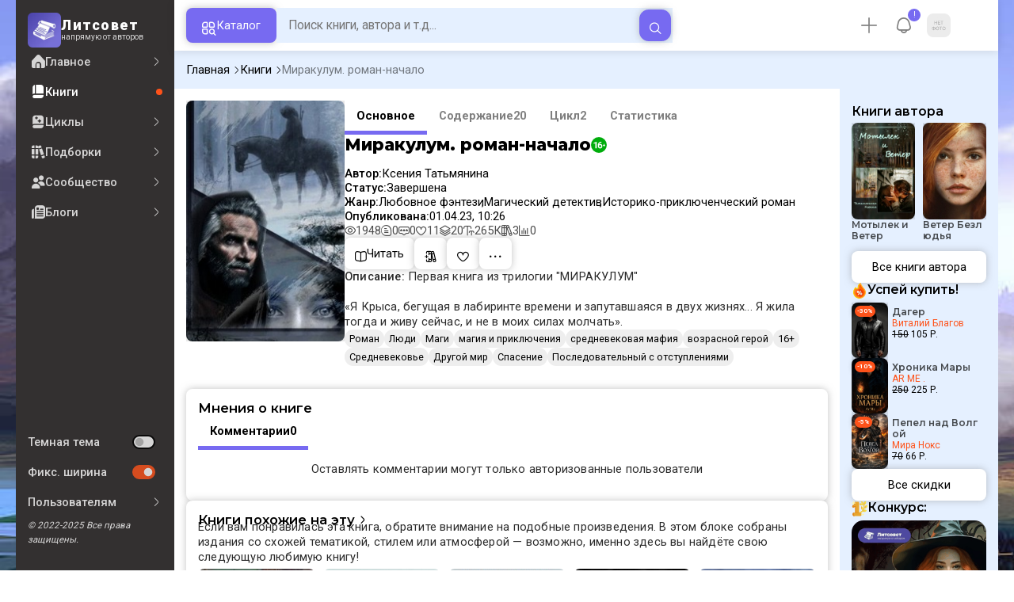

--- FILE ---
content_type: text/html; charset=UTF-8
request_url: https://litsovet.ru/books/978225-mirakulum-roman-nachalo
body_size: 41172
content:







<!DOCTYPE html>
<html lang="ru">

<head>
	<meta charset="utf-8">
	<meta http-equiv="X-UA-Compatible" content="IE=edge">
	<meta name="viewport" content="width=device-width, initial-scale=1, maximum-scale=1">

	<meta name="apple-itunes-app" content="app-id=6478907540" />

	<!--meta -->
	<title>Миракулум. роман-начало - Ксения Татьмянина - читать книгу в онлайн-библиотеке - стр. Array</title>
	<meta name="description" content="Книга Миракулум. роман-начало, жанр: Любовное фэнтези, автор Ксения Татьмянина. Читайте Миракулум. роман-начало в нашей онлайн библиотеке современной литературы с телефона или компьютера. Миракулум. роман-начало -   - читать книгу в онлайн-библиотеке - стр. Array" />
	<meta name="keywords" content="Миракулум. роман-начало" />

	<meta name="robots" content="index, follow" />

	<!--OG meta -->
	<meta property="og:type" content="website" />
	<meta property="og:image" content="https://litsovet.ru/book/image?book_id=978225" />
	<meta property="og:image:width" content="600">
	<meta property="og:image:height" content="315">
	<meta name="twitter:card" content="summary_large_image" />
	<meta name="twitter:image" content="https://litsovet.ru/book/image?book_id=978225" />
	<meta property="og:url" content="https://litsovet.ru/books/978225-mirakulum-roman-nachalo" />
	<meta property="og:title" content="Миракулум. роман-начало - Ксения Татьмянина - читать книгу в онлайн-библиотеке" />
	<meta property="og:site_name" content="LitSovet" />
	<meta property="og:description" content="Книга Миракулум. роман-начало, жанр: Любовное фэнтези, автор Ксения Татьмянина. Читайте Миракулум. роман-начало в нашей онлайн библиотеке современной литературы с телефона или компьютера. Миракулум. роман-начало -   - читать книгу в онлайн-библиотеке" />

	<!--Virify -->
	<meta name="yandex-verification" content="f4796a8b65553dd8" />
	<meta name="google-site-verification" content="VGsfqQYlSs-7yc4fmcfLN2lYl0PZ_u2JbPYhRDwhC0w" />
	<meta name="mailru-verification" content="4bc06d0092e85989" />

	<!--PWA -->
	<link rel="manifest" href="/manifest.json?v=3.0.43">
	<link rel="apple-touch-icon" sizes="256x256" href="/images/app/app-256.png">
	<link rel="icon" type="image/png" sizes="96x96" href="/images/app/app-96.png">
	<link rel="mask-icon" href="/images/app/app-192.png" color="#5bbad5">
	<link rel="shortcut icon" href="/images/fav-x1.ico" type="image/png" />

	<meta name="msapplication-TileColor" content="#4943aa">
	<meta name="theme-color" content="#4943aa">

	<!--STYLE -->
	<link href="/bootstrap/css/bootstrap.min.css" rel="stylesheet">
	<link href="/new-css/css/all.css?v=3.0.43" rel="stylesheet">
	<link href="/new-css/css/forms.css?v=3.0.43" rel="stylesheet">
	<link href="/new-css/css/main.css?v=3.0.43" rel="stylesheet">
	<link href="/new-css/css/item.css?v=3.0.43" rel="stylesheet">
	<link href="/new-css/css/page.css?v=3.0.43" rel="stylesheet">
	<link href="/new-css/css/footer.css?v=3.0.43" rel="stylesheet">
	<link href="/new-css/css/dark-theme.css?v=3.0.43" rel="stylesheet">
	<link href="/new-css/css/audio/player.css?v=3.0.43" rel="stylesheet" />
	<link href="/new-css/css/landing.css?v=3.0.43" rel="stylesheet" />
	<link href="/new-css/css/mobile/mobile.css?v=3.0.43" rel="stylesheet">
	
	
	<link href="/u-icons/css/all/all.css" rel="stylesheet">
	<!-- 
	<link href="/icons/css/uicons-regular-rounded.css" rel="stylesheet">
	<link href="/f-icon/css/all.css?v=3.0.43" rel="stylesheet"> 
	-->

	<!-- sliders -->
	<link rel="stylesheet" href="/new-css/css/sliders/swiper.min.css" />
	<link href="/new-css/css/sliders/slider.css?v=3.0.43" rel="stylesheet">

	<!-- jquery-ui -->
	<link href="/js/ui/jquery-ui/jquery-ui.min.css" rel="stylesheet">

	<!-- cropper.js -->
	<link href="/js/ui/cropper.js/cropper.min.css" rel="stylesheet">

	<!-- select2 -->
	<link href="/new-css/css/ui/select2.min.css" rel="stylesheet">
	<link href="/new-css/css/ui/select2-bootstrap-5-theme.min.css" rel="stylesheet">

	<!-- cleave.js -->
	<script src="/js/ui/cleave.js/cleave.min.js"></script>

	<!-- jquery -->
	<script src="/js/jquery/jquery.min.js"></script>
	<script src="/js/app/app.js?v=3.0.43"></script>
	<script src="/js/menu/pc-menu.js?v=3.0.43"></script>
	<script src="https://vk.com/js/api/openapi.js" type="text/javascript"></script>

	<!-- socket io -->
	<script src="/js/ui/socket.io.min.js"></script>
	<script>
		const socket = io.connect('https://litsovet.ru:9009', {
			reconnectionAttempts: 5,
			transports: ["websocket"],
			query: {
				token: `eyJ0eXAiOiJKV1QiLCJhbGciOiJIUzUxMiJ9.eyJpYXQiOjE3Njk0MzY4MDAsImlzcyI6Imh0dHBzOi8vbGl0c292ZXQucnUvIiwibmJmIjoxNzY5NDM2ODAwLCJleHAiOjE3NzIwMjg4MDAsInVpZCI6bnVsbCwidXMiOiJndWVzdCJ9.LhE20BWsbV-jUmQ5hMNuP9DNlB761ESPWRE8bzZyNuI_AVotCRW2OPzzAkoO3SVOPhxjqLq30j4t2pbiQk4w0A`
			}
		});
		socket.emit('global', `{"user_id":null,"is_ststus":"guest","avatar":"\/images\/no-images\/jpg\/guest_50_50.jpg","name":"","session_id":"4d108884d52c8dbdb95fbbd536762366","ip":"3.17.75.13"}`);

			</script>

	<script src="/js/ui/guest.min.js?v=3.0.43"></script>
	<script>
		var fpPromise = FingerprintJS.load()
		var urlParams = new URLSearchParams(window.location.search);
		var r = parseInt(urlParams.get('r'));
		fpPromise.then(fp => fp.get()).then(result => {
			$.ajax({
				url: "/ajax/fp_init",
				type: "POST",
				dataType: 'json',
				data: {
					fp: result.visitorId,
					r: r
				},
				success: function(data) {
					if (data.status == 1) {
						
						if (data.agree_cookie != 1 && !localStorage.getItem('agree_cookie')) {
							$('#banner_agree_cookie').show()
							$('#banner_agree_cookie_form input[name="fp"]').val(result.visitorId)
						}

						const localStorageBannerTime = parseInt(localStorage.getItem('dwn_app_banner'));
						const isBannerTimeExpired = localStorageBannerTime < Math.floor(Date.now() / 1000);
						if (data.dwn_app_banner == 0 && (!localStorageBannerTime || isBannerTimeExpired)) {
							$('#banner_download_app').show();
						}
					}
				}
			});
		})
	</script>

</head>
<body class="box-wrapper  side-site">
	<div class="overlay" id="overlay"></div>
			<div id="wrapper">
			<div class="l-sidebar">
    <div class="sidebar">
        <a href="/" class="logo">
            <div class="logo-img ">
                <img src="/images/logo-192.webp" alt="Логотип Литсовет" title="Литсовет">
            </div>
            <div class="logo-name">
                <span>Литсовет</span>
                <em>напрямую от авторов</em>
            </div>
        </a>

        
        <div class="navi">

            
            <!-- НАВИГАЦИЯ -->
            <div class="site">
                <ul class="navi-level">
                    <li class="zag mobile-only">
                        <span>Навигация</span>
                    </li>
                    <li class="">
                        <a href="/" class="" title="">
                            <i class="fi fi-sr-home"></i>
                            <span>Главное</span>
                            <div class="dot-var">
                                <i class="fi fi-rr-angle-right"></i>
                                <div class="dott"></div>
                            </div>
                        </a>
                    </li>
                    <li class="">
                        <a href="/books" class="active" title="Книги сайта">
                            <i class="fi fi-sr-book"></i>
                            <span>Книги</span>
                            <div class="dot-var">
                                <i class="fi fi-rr-angle-right"></i>
                                <div class="dott"></div>
                            </div>
                        </a>
                    </li>
                    <li class="">
                        <a href="/cycles" class="" title="Книжные серии и циклы">
                            <i class="fi fi-sr-book-spells"></i>
                            <span>Циклы</span>
                            <div class="dot-var">
                                <i class="fi fi-rr-angle-right"></i>
                                <div class="dott"></div>
                            </div>
                        </a>
                    </li>
                    <li class="">
                        <a href="/collections" class="" title="Книжные подборки">
                            <i class="fi fi-sr-books"></i>
                            <span>Подборки</span>
                            <div class="dot-var">
                                <i class="fi fi-rr-angle-right"></i>
                                <div class="dott"></div>
                            </div>
                        </a>
                    </li>
                    <li class="">
                        <a href="/community" class="" title="">
                            <i class="fi fi-sr-users"></i>
                            <span>Сообщество</span>
                            <div class="dot-var">
                                <i class="fi fi-rr-angle-right"></i>
                                <div class="dott"></div>
                            </div>
                        </a>
                    </li>
                    <li class="">
                        <a href="/blogs" class="" title="Записи в блогах">
                            <i class="fi fi-sr-newspaper"></i>
                            <span>Блоги</span>
                            <div class="dot-var">
                                <i class="fi fi-rr-angle-right"></i>
                                <div class="dott"></div>
                            </div>
                        </a>
                    </li>
                </ul>

            </div>

            <!-- ОБЩЕЕ -->
            <ul class="navi-level drop no-style">
                <li class="zag mobile-only">
                    <span>Оформление</span>
                </li>
                <li>
                    <a class="">
                        <!-- <i class="fi fi-sr-moon"></i> -->
                        <span>Темная тема</span>
                        <div class="form-switch">
                            <input class="form-check-input" type="checkbox" id="dark_mode"  onclick="$('body').toggle().toggleClass('night'); ajax_change_dark_mode();">
                            <label class="form-check-label" for="dark_mode"></label>
                        </div>
                    </a>
                </li>
                <li class="pc-only">
                    <a class="micons">
                        <!-- <i class="fi fi-rs-arrows-h"></i> -->
                                                <span>Фикс. ширина</span>
                        <div class="form-switch">
                            <input class="form-check-input" type="checkbox" id="r_sidebar" checked onclick="$('body').toggle().toggleClass('box-wrapper'); ajax_change_sidebar();">
                            <label class="form-check-label" for="r_sidebar"></label>
                        </div>
                    </a>
                </li>



                <li>
                    <a href="/faq" class="">
                        <!-- <i class="fi fi-rr-headset"></i> -->
                        <span>Пользователям</span>
                        <i class="fi fi-rr-angle-right"></i>
                    </a>
                    <div class="navi-level-body">
                        <ul class="navi-level">
                            <!-- <li><a href="/p/about"><span>О проекте</span></a></li>
                            <li> <a href="/policy"><span>Политика конфиденциальности</span></a></li>
                            <li><a href="/legal"><span>Правовая информация</span> </a></li>
                            <li><a href="/p/oferta"><span>Оферта</span></a></li>
                            <li><a href="/p/commerce"><span>Коммерческие условия</span></a></li>
                            <li><a href="/terms"><span>Правила</span></a></li>
                            <li><a href="/contacts"><span>Контакты</span></a></li>
                            <li><a href="/p/audio"><span>Публикация аудиокниг</span></a></li>
                            <li><a href="/questions"><span>Вопросы и ответы</span></a></li> -->
                            <li>
                                <a href="/pages/links">
                                    <span>Документы</span>
                                    <i class="fi fi-rr-angle-right"></i>
                                </a>
                            </li>
                            <li>
                                <a href="#"  onclick="ajax_login_modal();" >
                                    <span>Поддержка</span>
                                    <i class="fi fi-rr-angle-right"></i>
                                </a>
                            </li>
                            <li class="l-sidebar-app">
                                <span>Читай в приложении</span>
                                <img src="https://litsovet.ru/images/app/qr.webp" alt="">
                            </li>
                        </ul>
                    </div>
                </li>
                <li>
                    <em>© 2022-2025 Все права защищены.</em>
                </li>
            </ul>

        </div>

    </div>
</div>


			<main class="contents" id="opf">
				<header class="header">
    <div class="header-left">
        <div class="mobile-only">
            <a href="/" class="logo">
                <div class="logo-img ">
                    <img src="/images/logo-192.webp" alt="Логотип Литсовет" title="Литсовет">
                </div>
            </a>
        </div>
        <div class="header-drop micons mobile-only">
            <a href="javascript:void(0)" class="open-sidebar-site">
                <i class="fi fi-rr-menu-burger"></i>
            </a>
        </div>
        <button class="catalog-btn pc-only" id="catalogBtn">
            <i class="fi fi-rr-category"></i>
            <span>Каталог</span>
        </button>
    </div>
    <!-- 
        <button class="mobile-search-toggle pc-only" id="mobileSearchToggle">
            <i class="fi fi-rr-search"></i>
        </button> 
        -->

    <div class="header-center">
        <form class="search-form small_search_form" onsubmit="event.preventDefault()" id="searchForm">
            <input name="query" id="searchInput" class="search-input search_input" type="text" placeholder="Поиск книги, автора и т.д..." onkeydown="if(event.keyCode == 13) ajax_search()" oninput="if($(this).val()) $('.b-search-clear').removeClass('d-none') & $('.b-search-find').removeClass('d-none') & $('#search_last_query_block').addClass('d-none')  ; else $('.b-search-clear').addClass('d-none') ">
            <button type="button" onclick="$('.small_search_form input[name=\'query\']').val(''); $('#search_result_block').addClass('d-none'); $('#search_result_start_block').removeClass('d-none')" class="search-btn-close b-search-clear d-none">
                <i class="fi fi-ss-cross-small"></i>
            </button>
            <button type="button" onclick="ajax_search()" class="btn-xl c-secondary b-search-find">
                <i class="fi fi-rr-search"></i>
            </button>
        </form> 
        <div class="h-search-result d-none">
            <div class="content_tab d-none" id="search_result_block">

                <div class="nav_one nav sticky" id="nav-tab" role="tablist">
                    <button class="nav-link" id="search-book-tab" data-bs-toggle="tab" data-bs-target="#search-book" type="button" role="tab" aria-selected="true">
                        <span>Книги</span>
                        <div id="search_result_book_count">0</div>
                    </button>
                    <button class="nav-link" id="search-litsovet-tab" data-bs-toggle="tab" data-bs-target="#search-litsovet" type="button" role="tab" aria-selected="false">
                        <span>Литсовет</span>
                        <div id="search_result_book_litsovet_count">0</div>
                    </button>
                    <button class="nav-link" id="search-user-tab" data-bs-toggle="tab" data-bs-target="#search-user" type="button" role="tab" aria-selected="false">
                        <span>Авторы</span>
                        <div id="search_result_book_user_count">0</div>
                    </button>
                    <button class="nav-link" id="search-blog-tab" data-bs-toggle="tab" data-bs-target="#search-blog" type="button" role="tab" aria-selected="false">
                        <span>Блоги</span>
                        <div id="search_result_book_blog_count">0</div>
                    </button>
                    <button class="nav-link" id="search-collection-tab" data-bs-toggle="tab" data-bs-target="#search-collection" type="button" role="tab" aria-selected="false">
                        <span>Подборки</span>
                        <div id="search_result_book_collection_count">0</div>
                    </button>
                    <button class="nav-link" id="search-cycle-tab" data-bs-toggle="tab" data-bs-target="#search-cycle" type="button" role="tab" aria-selected="false">
                        <span>Циклы</span>
                        <div id="search_result_book_cycle_count">0</div>
                    </button>
                </div>
                <div class="tab-content card-null" id="nav-tabContent">
                    <div class="tab-pane fade mini items" id="search-book" role="tabpanel" tabindex="0">
                    </div>
                    <div class="tab-pane fade mini" id="search-litsovet" role="tabpanel" tabindex="0"></div>
                    <div class="tab-pane fade" id="search-user" role="tabpanel" tabindex="0"></div>
                    <div class="tab-pane fade mini" id="search-blog" role="tabpanel" tabindex="0"></div>
                    <div class="tab-pane fade mini" id="search-collection" role="tabpanel" tabindex="0"></div>
                    <div class="tab-pane fade mini" id="search-cycle" role="tabpanel" tabindex="0"></div>
                </div>
            </div>

            <div class="card-alert d-none" id="search_result_loading_block">
                <div class="item-center">
                    <div class="item-icon">
                        <img src="/images/search.svg">
                    </div>
                    <div class="item-name">Выполняется поиск...</div>
                </div>
            </div>

            <div class="card-alert d-none" id="search_result_notfound_block">
                <div class="item-center">
                    <div class="item-icon">
                        <img src="/images/icon/action/search.svg">
                    </div>
                    <div class="item-name">
                        <h3 class="item-no-name">Ничего нет</h3>
                    </div>
                    <div class="item-descr">
                        <p><b>К сожалению</b>, по вашему запросу ничего не найдено.</p>
                    </div>
                </div>
            </div>

            <div class="item-center d-none" id="search_last_query_block">
                <span class="">Популярные запросы</span>
                <div class="item-group" id="search_last_query_content"></div>
            </div>

        </div>
    </div>

    <div class="header-right">
        <div class="header-drop micons pc-only" id="DropMenuAdd">
                            <a class="header-drop pc-only" type="button" onclick="ajax_login_modal(); ym(87932489,'reachGoal','login_btn')">
                    <i class="fi fi-rr-plus"></i>
                </a>
                    </div>

        
                    <div class="header-drop micons pc-only" id="DropMenuNotify">
                <div class="item-user-notification" style="top: 2%; right: 2%;">
                    !
                </div>
                <a>
                    <i class="fi fi-rr-bell"></i>
                    <!-- <span>события</span> -->
                </a>
                <div class="header-drop-menu">
                    <span class="triangle fi fi-rr-caret-down"></span>
                    <span class="zag">События</span>
                    <div>Дарим вам скидку 50% по промокоду "<b>New50</b>" на первую покупку книги из специальной подборки <br /><a href="/books?promo=1"><b>популярных книг</b></a>!</div>
                </div>
            </div>
        
        <div class="header-drop micons" id="DropMenuLogin">
                        <a class="pc-only" style="opacity: 1;">
                <img src="/images/no-images/jpg/50_50.jpg" />
                <!-- <i class="fi fi-rr-user"></i> -->
                <!-- <span>Профиль</span> -->
            </a>

            <div class="header-drop-menu login-panel">
                <span class="triangle fi fi-rr-caret-down"></span>

                <div class="page-head mobile-only">
                    <h2>Профиль</h2>
                    <button type="button" class="modal-btn-close fi fi-ss-cross-small mobile-only x-user-panel-btn"></button>
                </div>

                <div class="item-user">
                    <div class="item-user-images">
                                                <img src="/images/no-images/jpg/50_50.jpg" />
                    </div>

                    <div class="item-user-info">
                        <div>
                            <a class="item-user-name">
                                                                    <h3>Вы, гость!</h3>
                                                            </a>
                        </div>
                        <div>
                            <em>
                                                                                                                                                                                                войдите                            </em>
                        </div>
                    </div>
                </div>
                                    <ul class="nav-drop">
                        <li style="padding: 5px;">
                            <a class="btn btn-xl c-primary" style="opacity: 1; width: 100%" type="button" onclick="ajax_login_modal(); ym(87932489,'reachGoal','login_btn')">
                                <span>Авторизация</span>
                            </a>
                        </li>
                    </ul>
                            </div>

        </div>

        <div class="header-drop mobile-only" id="DropSearch">
            <a href="javascript:void(0)" class="" id="mbn_search">
                <i class="fi fi-rr-search"></i>
            </a>
        </div>

    </div>
</header>

<div class="catalog-menu" id="catalogMenu">
    <div class="catalog-menu-head">
        <span>Выбор книги</span>
        <button id="catalogMenuClose">
            <i class="fi fi-ss-cross"></i>
        </button>
    </div>
    <ul class="catalog-menu-list">
        <li class="catalog-menu-item active micons">
            <a href="#" class="catalog-menu-link">
                <i class="fi fi-rr-book"></i>
                <span>По жанрам</span>
                <i class="fi fi-rr-angle-right"></i>
            </a>
            <div class="submenu active">
                <div class="catalog-menu-head">
                    <span>Жанры</span>
                    <button class="close-menu">
                        <i class="fi fi-rr-angle-left"></i>
                    </button>
                </div>

                                                            <div class="elements">
                            <div class="submenu-title">
                                <a href="/books?genres=390">
                                    <span class="zag">Фантастика</span>
                                    <!-- <div>5369</div> -->
                                    <i class="pc-only fi fi-rr-angle-right"></i>
                                </a>
                            </div>
                            <ul class="submenu-list">
                                                                                                            <li class="submenu-item">
                                            <a class="submenu-link" href="/books?genres=1536">
                                                <span>Постапокалипсис</span>
                                                <div>545</div>
                                                <i class="fi fi-rr-angle-right"></i>
                                            </a>
                                        </li>
                                                                                                                                                <li class="submenu-item">
                                            <a class="submenu-link" href="/books?genres=1537">
                                                <span>Антиутопия</span>
                                                <div>319</div>
                                                <i class="fi fi-rr-angle-right"></i>
                                            </a>
                                        </li>
                                                                                                                                                <li class="submenu-item">
                                            <a class="submenu-link" href="/books?genres=1538">
                                                <span>Киберпанк</span>
                                                <div>193</div>
                                                <i class="fi fi-rr-angle-right"></i>
                                            </a>
                                        </li>
                                                                                                                                                <li class="submenu-item">
                                            <a class="submenu-link" href="/books?genres=1539">
                                                <span>Стимпанк</span>
                                                <div>70</div>
                                                <i class="fi fi-rr-angle-right"></i>
                                            </a>
                                        </li>
                                                                                                                                                <li class="submenu-item">
                                            <a class="submenu-link" href="/books?genres=1540">
                                                <span>Космоопера</span>
                                                <div>186</div>
                                                <i class="fi fi-rr-angle-right"></i>
                                            </a>
                                        </li>
                                                                                                                                                <li class="submenu-item">
                                            <a class="submenu-link" href="/books?genres=1541">
                                                <span>ЛитРПГ</span>
                                                <div>384</div>
                                                <i class="fi fi-rr-angle-right"></i>
                                            </a>
                                        </li>
                                                                                                    <li class="submenu-item">
                                    <a href="/genres#390" style="margin-top: 5px; opacity: 0.6;">
                                        <span>Все поджанры</span>
                                        <i class="fi fi-rr-angle-right"></i>
                                    </a>
                                </li>
                            </ul>
                        </div>
                                                                                <div class="elements">
                            <div class="submenu-title">
                                <a href="/books?genres=402">
                                    <span class="zag">Фэнтези</span>
                                    <!-- <div>5469</div> -->
                                    <i class="pc-only fi fi-rr-angle-right"></i>
                                </a>
                            </div>
                            <ul class="submenu-list">
                                                                                                            <li class="submenu-item">
                                            <a class="submenu-link" href="/books?genres=1640">
                                                <span>Бояръ-аниме</span>
                                                <div>264</div>
                                                <i class="fi fi-rr-angle-right"></i>
                                            </a>
                                        </li>
                                                                                                                                                <li class="submenu-item">
                                            <a class="submenu-link" href="/books?genres=1642">
                                                <span>Азиатское фэнтези</span>
                                                <div>103</div>
                                                <i class="fi fi-rr-angle-right"></i>
                                            </a>
                                        </li>
                                                                                                                                                <li class="submenu-item">
                                            <a class="submenu-link" href="/books?genres=1650">
                                                <span>Бытовое фэнтези</span>
                                                <div>55</div>
                                                <i class="fi fi-rr-angle-right"></i>
                                            </a>
                                        </li>
                                                                                                                                                <li class="submenu-item">
                                            <a class="submenu-link" href="/books?genres=1652">
                                                <span>Магический реализм</span>
                                                <div>100</div>
                                                <i class="fi fi-rr-angle-right"></i>
                                            </a>
                                        </li>
                                                                                                                                                <li class="submenu-item">
                                            <a class="submenu-link" href="/books?genres=1520">
                                                <span>Боевое фэнтези</span>
                                                <div>830</div>
                                                <i class="fi fi-rr-angle-right"></i>
                                            </a>
                                        </li>
                                                                                                                                                <li class="submenu-item">
                                            <a class="submenu-link" href="/books?genres=1521">
                                                <span>Историческое фэнтези</span>
                                                <div>250</div>
                                                <i class="fi fi-rr-angle-right"></i>
                                            </a>
                                        </li>
                                                                                                    <li class="submenu-item">
                                    <a href="/genres#402" style="margin-top: 5px; opacity: 0.6;">
                                        <span>Все поджанры</span>
                                        <i class="fi fi-rr-angle-right"></i>
                                    </a>
                                </li>
                            </ul>
                        </div>
                                                                                <div class="elements">
                            <div class="submenu-title">
                                <a href="/books?genres=825">
                                    <span class="zag">Проза</span>
                                    <!-- <div>2887</div> -->
                                    <i class="pc-only fi fi-rr-angle-right"></i>
                                </a>
                            </div>
                            <ul class="submenu-list">
                                                                                                            <li class="submenu-item">
                                            <a class="submenu-link" href="/books?genres=1596">
                                                <span>Современная проза</span>
                                                <div>1693</div>
                                                <i class="fi fi-rr-angle-right"></i>
                                            </a>
                                        </li>
                                                                                                                                                <li class="submenu-item">
                                            <a class="submenu-link" href="/books?genres=1602">
                                                <span>Социальный роман</span>
                                                <div>161</div>
                                                <i class="fi fi-rr-angle-right"></i>
                                            </a>
                                        </li>
                                                                                                                                                <li class="submenu-item">
                                            <a class="submenu-link" href="/books?genres=1603">
                                                <span>Военный роман</span>
                                                <div>66</div>
                                                <i class="fi fi-rr-angle-right"></i>
                                            </a>
                                        </li>
                                                                                                                                                <li class="submenu-item">
                                            <a class="submenu-link" href="/books?genres=1604">
                                                <span>Исторический роман</span>
                                                <div>166</div>
                                                <i class="fi fi-rr-angle-right"></i>
                                            </a>
                                        </li>
                                                                                                                                                <li class="submenu-item">
                                            <a class="submenu-link" href="/books?genres=1605">
                                                <span>Роман-катастрофа</span>
                                                <div>33</div>
                                                <i class="fi fi-rr-angle-right"></i>
                                            </a>
                                        </li>
                                                                                                                                                <li class="submenu-item">
                                            <a class="submenu-link" href="/books?genres=1606">
                                                <span>Малые формы (повесть, новелла, рассказ)</span>
                                                <div>1030</div>
                                                <i class="fi fi-rr-angle-right"></i>
                                            </a>
                                        </li>
                                                                                                    <li class="submenu-item">
                                    <a href="/genres#825" style="margin-top: 5px; opacity: 0.6;">
                                        <span>Все поджанры</span>
                                        <i class="fi fi-rr-angle-right"></i>
                                    </a>
                                </li>
                            </ul>
                        </div>
                                                                                <div class="elements">
                            <div class="submenu-title">
                                <a href="/books?genres=380">
                                    <span class="zag">Приключения</span>
                                    <!-- <div>2339</div> -->
                                    <i class="pc-only fi fi-rr-angle-right"></i>
                                </a>
                            </div>
                            <ul class="submenu-list">
                                                                                                            <li class="submenu-item">
                                            <a class="submenu-link" href="/books?genres=1572">
                                                <span>Авантюрный роман</span>
                                                <div>285</div>
                                                <i class="fi fi-rr-angle-right"></i>
                                            </a>
                                        </li>
                                                                                                                                                <li class="submenu-item">
                                            <a class="submenu-link" href="/books?genres=1573">
                                                <span>Историко-приключенческий роман</span>
                                                <div>344</div>
                                                <i class="fi fi-rr-angle-right"></i>
                                            </a>
                                        </li>
                                                                                                                                                <li class="submenu-item">
                                            <a class="submenu-link" href="/books?genres=1574">
                                                <span>Морское приключение, робинзонада, пираты</span>
                                                <div>76</div>
                                                <i class="fi fi-rr-angle-right"></i>
                                            </a>
                                        </li>
                                                                                                                                                <li class="submenu-item">
                                            <a class="submenu-link" href="/books?genres=1575">
                                                <span>Вестерн</span>
                                                <div>31</div>
                                                <i class="fi fi-rr-angle-right"></i>
                                            </a>
                                        </li>
                                                                                                                                                <li class="submenu-item">
                                            <a class="submenu-link" href="/books?genres=1576">
                                                <span>Поиск артефакта</span>
                                                <div>87</div>
                                                <i class="fi fi-rr-angle-right"></i>
                                            </a>
                                        </li>
                                                                                                                                                <li class="submenu-item">
                                            <a class="submenu-link" href="/books?genres=1577">
                                                <span>Приключения животных</span>
                                                <div>80</div>
                                                <i class="fi fi-rr-angle-right"></i>
                                            </a>
                                        </li>
                                                                                                    <li class="submenu-item">
                                    <a href="/genres#380" style="margin-top: 5px; opacity: 0.6;">
                                        <span>Все поджанры</span>
                                        <i class="fi fi-rr-angle-right"></i>
                                    </a>
                                </li>
                            </ul>
                        </div>
                                                                                <div class="elements">
                            <div class="submenu-title">
                                <a href="/books?genres=359">
                                    <span class="zag">Детектив</span>
                                    <!-- <div>1482</div> -->
                                    <i class="pc-only fi fi-rr-angle-right"></i>
                                </a>
                            </div>
                            <ul class="submenu-list">
                                                                                                            <li class="submenu-item">
                                            <a class="submenu-link" href="/books?genres=1556">
                                                <span>Историко-политический детектив</span>
                                                <div>144</div>
                                                <i class="fi fi-rr-angle-right"></i>
                                            </a>
                                        </li>
                                                                                                                                                <li class="submenu-item">
                                            <a class="submenu-link" href="/books?genres=1557">
                                                <span>Криминальный детектив</span>
                                                <div>205</div>
                                                <i class="fi fi-rr-angle-right"></i>
                                            </a>
                                        </li>
                                                                                                                                                <li class="submenu-item">
                                            <a class="submenu-link" href="/books?genres=1558">
                                                <span>Классический детектив</span>
                                                <div>104</div>
                                                <i class="fi fi-rr-angle-right"></i>
                                            </a>
                                        </li>
                                                                                                                                                <li class="submenu-item">
                                            <a class="submenu-link" href="/books?genres=1559">
                                                <span>Магический детектив</span>
                                                <div>270</div>
                                                <i class="fi fi-rr-angle-right"></i>
                                            </a>
                                        </li>
                                                                                                                                                <li class="submenu-item">
                                            <a class="submenu-link" href="/books?genres=1560">
                                                <span>Фантастический детектив</span>
                                                <div>484</div>
                                                <i class="fi fi-rr-angle-right"></i>
                                            </a>
                                        </li>
                                                                                                                                                <li class="submenu-item">
                                            <a class="submenu-link" href="/books?genres=1561">
                                                <span>Иронический детектив</span>
                                                <div>90</div>
                                                <i class="fi fi-rr-angle-right"></i>
                                            </a>
                                        </li>
                                                                                                    <li class="submenu-item">
                                    <a href="/genres#359" style="margin-top: 5px; opacity: 0.6;">
                                        <span>Все поджанры</span>
                                        <i class="fi fi-rr-angle-right"></i>
                                    </a>
                                </li>
                            </ul>
                        </div>
                                                                                <div class="elements">
                            <div class="submenu-title">
                                <a href="/books?genres=1348">
                                    <span class="zag">Ужасы</span>
                                    <!-- <div>2428</div> -->
                                    <i class="pc-only fi fi-rr-angle-right"></i>
                                </a>
                            </div>
                            <ul class="submenu-list">
                                                                                                            <li class="submenu-item">
                                            <a class="submenu-link" href="/books?genres=1564">
                                                <span>Паранормальное</span>
                                                <div>178</div>
                                                <i class="fi fi-rr-angle-right"></i>
                                            </a>
                                        </li>
                                                                                                                                                <li class="submenu-item">
                                            <a class="submenu-link" href="/books?genres=1565">
                                                <span>Романтическая мистика</span>
                                                <div>210</div>
                                                <i class="fi fi-rr-angle-right"></i>
                                            </a>
                                        </li>
                                                                                                                                                <li class="submenu-item">
                                            <a class="submenu-link" href="/books?genres=1566">
                                                <span>Мистический триллер</span>
                                                <div>404</div>
                                                <i class="fi fi-rr-angle-right"></i>
                                            </a>
                                        </li>
                                                                                                                                                <li class="submenu-item">
                                            <a class="submenu-link" href="/books?genres=1567">
                                                <span>Психологический триллер</span>
                                                <div>389</div>
                                                <i class="fi fi-rr-angle-right"></i>
                                            </a>
                                        </li>
                                                                                                                                                <li class="submenu-item">
                                            <a class="submenu-link" href="/books?genres=1568">
                                                <span>Детективный триллер</span>
                                                <div>132</div>
                                                <i class="fi fi-rr-angle-right"></i>
                                            </a>
                                        </li>
                                                                                                                                                <li class="submenu-item">
                                            <a class="submenu-link" href="/books?genres=1570">
                                                <span>Мистика</span>
                                                <div>1161</div>
                                                <i class="fi fi-rr-angle-right"></i>
                                            </a>
                                        </li>
                                                                                                    <li class="submenu-item">
                                    <a href="/genres#1348" style="margin-top: 5px; opacity: 0.6;">
                                        <span>Все поджанры</span>
                                        <i class="fi fi-rr-angle-right"></i>
                                    </a>
                                </li>
                            </ul>
                        </div>
                                                                                <div class="elements">
                            <div class="submenu-title">
                                <a href="/books?genres=1354">
                                    <span class="zag">Любовный роман</span>
                                    <!-- <div>2854</div> -->
                                    <i class="pc-only fi fi-rr-angle-right"></i>
                                </a>
                            </div>
                            <ul class="submenu-list">
                                                                                                            <li class="submenu-item">
                                            <a class="submenu-link" href="/books?genres=1548">
                                                <span>Любовное фэнтези</span>
                                                <div>1071</div>
                                                <i class="fi fi-rr-angle-right"></i>
                                            </a>
                                        </li>
                                                                                                                                                <li class="submenu-item">
                                            <a class="submenu-link" href="/books?genres=1549">
                                                <span>Любовная фантастика</span>
                                                <div>210</div>
                                                <i class="fi fi-rr-angle-right"></i>
                                            </a>
                                        </li>
                                                                                                                                                <li class="submenu-item">
                                            <a class="submenu-link" href="/books?genres=1550">
                                                <span>Любовный детектив</span>
                                                <div>54</div>
                                                <i class="fi fi-rr-angle-right"></i>
                                            </a>
                                        </li>
                                                                                                                                                <li class="submenu-item">
                                            <a class="submenu-link" href="/books?genres=1551">
                                                <span>Остросюжетный любовный роман</span>
                                                <div>318</div>
                                                <i class="fi fi-rr-angle-right"></i>
                                            </a>
                                        </li>
                                                                                                                                                <li class="submenu-item">
                                            <a class="submenu-link" href="/books?genres=1552">
                                                <span>Короткий любовный роман</span>
                                                <div>550</div>
                                                <i class="fi fi-rr-angle-right"></i>
                                            </a>
                                        </li>
                                                                                                                                                <li class="submenu-item">
                                            <a class="submenu-link" href="/books?genres=1553">
                                                <span>Исторический любовный роман</span>
                                                <div>78</div>
                                                <i class="fi fi-rr-angle-right"></i>
                                            </a>
                                        </li>
                                                                                                    <li class="submenu-item">
                                    <a href="/genres#1354" style="margin-top: 5px; opacity: 0.6;">
                                        <span>Все поджанры</span>
                                        <i class="fi fi-rr-angle-right"></i>
                                    </a>
                                </li>
                            </ul>
                        </div>
                                                                                <div class="elements">
                            <div class="submenu-title">
                                <a href="/books?genres=1044">
                                    <span class="zag">Фанфик</span>
                                    <!-- <div>827</div> -->
                                    <i class="pc-only fi fi-rr-angle-right"></i>
                                </a>
                            </div>
                            <ul class="submenu-list">
                                                                                                            <li class="submenu-item">
                                            <a class="submenu-link" href="/books?genres=1586">
                                                <span>Игра престолов</span>
                                                <div>8</div>
                                                <i class="fi fi-rr-angle-right"></i>
                                            </a>
                                        </li>
                                                                                                                                                <li class="submenu-item">
                                            <a class="submenu-link" href="/books?genres=1587">
                                                <span>Гарри Поттер</span>
                                                <div>144</div>
                                                <i class="fi fi-rr-angle-right"></i>
                                            </a>
                                        </li>
                                                                                                                                                <li class="submenu-item">
                                            <a class="submenu-link" href="/books?genres=1588">
                                                <span>Доктор Кто</span>
                                                <div>1</div>
                                                <i class="fi fi-rr-angle-right"></i>
                                            </a>
                                        </li>
                                                                                                                                                <li class="submenu-item">
                                            <a class="submenu-link" href="/books?genres=1589">
                                                <span>Звездные воины</span>
                                                <div>33</div>
                                                <i class="fi fi-rr-angle-right"></i>
                                            </a>
                                        </li>
                                                                                                                                                <li class="submenu-item">
                                            <a class="submenu-link" href="/books?genres=1590">
                                                <span>Властелин колец</span>
                                                <div>5</div>
                                                <i class="fi fi-rr-angle-right"></i>
                                            </a>
                                        </li>
                                                                                                                                                <li class="submenu-item">
                                            <a class="submenu-link" href="/books?genres=1591">
                                                <span>Вселенная Марвел</span>
                                                <div>10</div>
                                                <i class="fi fi-rr-angle-right"></i>
                                            </a>
                                        </li>
                                                                                                    <li class="submenu-item">
                                    <a href="/genres#1044" style="margin-top: 5px; opacity: 0.6;">
                                        <span>Все поджанры</span>
                                        <i class="fi fi-rr-angle-right"></i>
                                    </a>
                                </li>
                            </ul>
                        </div>
                                                                                <div class="elements">
                            <div class="submenu-title">
                                <a href="/books?genres=1423">
                                    <span class="zag">Попаданцы</span>
                                    <!-- <div>1784</div> -->
                                    <i class="pc-only fi fi-rr-angle-right"></i>
                                </a>
                            </div>
                            <ul class="submenu-list">
                                                                                                            <li class="submenu-item">
                                            <a class="submenu-link" href="/books?genres=1544">
                                                <span>Попаданцы в другое время</span>
                                                <div>320</div>
                                                <i class="fi fi-rr-angle-right"></i>
                                            </a>
                                        </li>
                                                                                                                                                <li class="submenu-item">
                                            <a class="submenu-link" href="/books?genres=1545">
                                                <span>Попаданцы в другие миры</span>
                                                <div>1044</div>
                                                <i class="fi fi-rr-angle-right"></i>
                                            </a>
                                        </li>
                                                                                                                                                <li class="submenu-item">
                                            <a class="submenu-link" href="/books?genres=1546">
                                                <span>Попаданцы в космос</span>
                                                <div>79</div>
                                                <i class="fi fi-rr-angle-right"></i>
                                            </a>
                                        </li>
                                                                                                                                                <li class="submenu-item">
                                            <a class="submenu-link" href="/books?genres=1547">
                                                <span>Попаданцы в другие тела</span>
                                                <div>124</div>
                                                <i class="fi fi-rr-angle-right"></i>
                                            </a>
                                        </li>
                                                                                                    <li class="submenu-item">
                                    <a href="/genres#1423" style="margin-top: 5px; opacity: 0.6;">
                                        <span>Все поджанры</span>
                                        <i class="fi fi-rr-angle-right"></i>
                                    </a>
                                </li>
                            </ul>
                        </div>
                                                                                <div class="elements">
                            <div class="submenu-title">
                                <a href="/books?genres=693">
                                    <span class="zag">Детская литература</span>
                                    <!-- <div>659</div> -->
                                    <i class="pc-only fi fi-rr-angle-right"></i>
                                </a>
                            </div>
                            <ul class="submenu-list">
                                                                                                            <li class="submenu-item">
                                            <a class="submenu-link" href="/books?genres=1611">
                                                <span>Детская проза</span>
                                                <div>179</div>
                                                <i class="fi fi-rr-angle-right"></i>
                                            </a>
                                        </li>
                                                                                                                                                <li class="submenu-item">
                                            <a class="submenu-link" href="/books?genres=1612">
                                                <span>Детская познавательная литература</span>
                                                <div>21</div>
                                                <i class="fi fi-rr-angle-right"></i>
                                            </a>
                                        </li>
                                                                                                                                                <li class="submenu-item">
                                            <a class="submenu-link" href="/books?genres=1613">
                                                <span>Сказки</span>
                                                <div>461</div>
                                                <i class="fi fi-rr-angle-right"></i>
                                            </a>
                                        </li>
                                                                                                                                                <li class="submenu-item">
                                            <a class="submenu-link" href="/books?genres=1614">
                                                <span>Детские стихи</span>
                                                <div>32</div>
                                                <i class="fi fi-rr-angle-right"></i>
                                            </a>
                                        </li>
                                                                                                    <li class="submenu-item">
                                    <a href="/genres#693" style="margin-top: 5px; opacity: 0.6;">
                                        <span>Все поджанры</span>
                                        <i class="fi fi-rr-angle-right"></i>
                                    </a>
                                </li>
                            </ul>
                        </div>
                                                                                <div class="elements">
                            <div class="submenu-title">
                                <a href="/books?genres=1074">
                                    <span class="zag">Комиксы</span>
                                    <!-- <div>42</div> -->
                                    <i class="pc-only fi fi-rr-angle-right"></i>
                                </a>
                            </div>
                            <ul class="submenu-list">
                                                                                                            <li class="submenu-item">
                                            <a class="submenu-link" href="/books?genres=1607">
                                                <span>Манга</span>
                                                <div>5</div>
                                                <i class="fi fi-rr-angle-right"></i>
                                            </a>
                                        </li>
                                                                                                                                                <li class="submenu-item">
                                            <a class="submenu-link" href="/books?genres=1608">
                                                <span>Графический роман</span>
                                                <div>6</div>
                                                <i class="fi fi-rr-angle-right"></i>
                                            </a>
                                        </li>
                                                                                                                                                <li class="submenu-item">
                                            <a class="submenu-link" href="/books?genres=1609">
                                                <span>Традиционные комиксы</span>
                                                <div>3</div>
                                                <i class="fi fi-rr-angle-right"></i>
                                            </a>
                                        </li>
                                                                                                                                                                                                                                                                                        <li class="submenu-item">
                                            <a class="submenu-link" href="/books?genres=1529">
                                                <span>Аниме</span>
                                                <div>27</div>
                                                <i class="fi fi-rr-angle-right"></i>
                                            </a>
                                        </li>
                                                                                                    <li class="submenu-item">
                                    <a href="/genres#1074" style="margin-top: 5px; opacity: 0.6;">
                                        <span>Все поджанры</span>
                                        <i class="fi fi-rr-angle-right"></i>
                                    </a>
                                </li>
                            </ul>
                        </div>
                                                                                <div class="elements">
                            <div class="submenu-title">
                                <a href="/books?genres=1543">
                                    <span class="zag">Веб-новелла</span>
                                    <!-- <div>110</div> -->
                                    <i class="pc-only fi fi-rr-angle-right"></i>
                                </a>
                            </div>
                            <ul class="submenu-list">
                                                                                                            <li class="submenu-item">
                                            <a class="submenu-link" href="/books?genres=1643">
                                                <span>Азиатская новелла</span>
                                                <div>51</div>
                                                <i class="fi fi-rr-angle-right"></i>
                                            </a>
                                        </li>
                                                                                                                                                <li class="submenu-item">
                                            <a class="submenu-link" href="/books?genres=1644">
                                                <span>Ранобэ</span>
                                                <div>12</div>
                                                <i class="fi fi-rr-angle-right"></i>
                                            </a>
                                        </li>
                                                                                                                                                <li class="submenu-item">
                                            <a class="submenu-link" href="/books?genres=1645">
                                                <span>Уся</span>
                                                <div>12</div>
                                                <i class="fi fi-rr-angle-right"></i>
                                            </a>
                                        </li>
                                                                                                                                                <li class="submenu-item">
                                            <a class="submenu-link" href="/books?genres=1646">
                                                <span>Сянься</span>
                                                <div>39</div>
                                                <i class="fi fi-rr-angle-right"></i>
                                            </a>
                                        </li>
                                                                                                                                                <li class="submenu-item">
                                            <a class="submenu-link" href="/books?genres=1647">
                                                <span>Сюаньхуань</span>
                                                <div>2</div>
                                                <i class="fi fi-rr-angle-right"></i>
                                            </a>
                                        </li>
                                                                                                                                                <li class="submenu-item">
                                            <a class="submenu-link" href="/books?genres=1648">
                                                <span>Литдорама</span>
                                                <div>14</div>
                                                <i class="fi fi-rr-angle-right"></i>
                                            </a>
                                        </li>
                                                                                                    <li class="submenu-item">
                                    <a href="/genres#1543" style="margin-top: 5px; opacity: 0.6;">
                                        <span>Все поджанры</span>
                                        <i class="fi fi-rr-angle-right"></i>
                                    </a>
                                </li>
                            </ul>
                        </div>
                                                                                <div class="elements">
                            <div class="submenu-title">
                                <a href="/books?genres=1615">
                                    <span class="zag">Разное</span>
                                    <!-- <div>2344</div> -->
                                    <i class="pc-only fi fi-rr-angle-right"></i>
                                </a>
                            </div>
                            <ul class="submenu-list">
                                                                                                            <li class="submenu-item">
                                            <a class="submenu-link" href="/books?genres=1617">
                                                <span>Юмор</span>
                                                <div>580</div>
                                                <i class="fi fi-rr-angle-right"></i>
                                            </a>
                                        </li>
                                                                                                                                                <li class="submenu-item">
                                            <a class="submenu-link" href="/books?genres=1618">
                                                <span>Эзотерика</span>
                                                <div>90</div>
                                                <i class="fi fi-rr-angle-right"></i>
                                            </a>
                                        </li>
                                                                                                                                                <li class="submenu-item">
                                            <a class="submenu-link" href="/books?genres=1619">
                                                <span>Бизнес, финансы</span>
                                                <div>11</div>
                                                <i class="fi fi-rr-angle-right"></i>
                                            </a>
                                        </li>
                                                                                                                                                <li class="submenu-item">
                                            <a class="submenu-link" href="/books?genres=1620">
                                                <span>Саморазвитие</span>
                                                <div>138</div>
                                                <i class="fi fi-rr-angle-right"></i>
                                            </a>
                                        </li>
                                                                                                                                                <li class="submenu-item">
                                            <a class="submenu-link" href="/books?genres=1621">
                                                <span>Научпоп, документальная, учебная литература</span>
                                                <div>115</div>
                                                <i class="fi fi-rr-angle-right"></i>
                                            </a>
                                        </li>
                                                                                                                                                <li class="submenu-item">
                                            <a class="submenu-link" href="/books?genres=1622">
                                                <span>Прикладная литература</span>
                                                <div>14</div>
                                                <i class="fi fi-rr-angle-right"></i>
                                            </a>
                                        </li>
                                                                                                    <li class="submenu-item">
                                    <a href="/genres#1615" style="margin-top: 5px; opacity: 0.6;">
                                        <span>Все поджанры</span>
                                        <i class="fi fi-rr-angle-right"></i>
                                    </a>
                                </li>
                            </ul>
                        </div>
                                                                                <div class="elements">
                            <div class="submenu-title">
                                <a href="/books?genres=1349">
                                    <span class="zag">Эротика (18+)</span>
                                    <!-- <div>846</div> -->
                                    <i class="pc-only fi fi-rr-angle-right"></i>
                                </a>
                            </div>
                            <ul class="submenu-list">
                                                                                                            <li class="submenu-item">
                                            <a class="submenu-link" href="/books?genres=1579">
                                                <span>Романтическая эротика</span>
                                                <div>381</div>
                                                <i class="fi fi-rr-angle-right"></i>
                                            </a>
                                        </li>
                                                                                                                                                <li class="submenu-item">
                                            <a class="submenu-link" href="/books?genres=1580">
                                                <span>Эротическое фэнтези</span>
                                                <div>246</div>
                                                <i class="fi fi-rr-angle-right"></i>
                                            </a>
                                        </li>
                                                                                                                                                <li class="submenu-item">
                                            <a class="submenu-link" href="/books?genres=1581">
                                                <span>Эротическая фантастика</span>
                                                <div>74</div>
                                                <i class="fi fi-rr-angle-right"></i>
                                            </a>
                                        </li>
                                                                                                                                                <li class="submenu-item">
                                            <a class="submenu-link" href="/books?genres=1582">
                                                <span>Эротический детектив</span>
                                                <div>15</div>
                                                <i class="fi fi-rr-angle-right"></i>
                                            </a>
                                        </li>
                                                                                                                                                <li class="submenu-item">
                                            <a class="submenu-link" href="/books?genres=1583">
                                                <span>Эротический триллер</span>
                                                <div>47</div>
                                                <i class="fi fi-rr-angle-right"></i>
                                            </a>
                                        </li>
                                                                                                                                                <li class="submenu-item">
                                            <a class="submenu-link" href="/books?genres=1585">
                                                <span>Жесткая эротика, БДСМ</span>
                                                <div>83</div>
                                                <i class="fi fi-rr-angle-right"></i>
                                            </a>
                                        </li>
                                                                                                    <li class="submenu-item">
                                    <a href="/genres#1349" style="margin-top: 5px; opacity: 0.6;">
                                        <span>Все поджанры</span>
                                        <i class="fi fi-rr-angle-right"></i>
                                    </a>
                                </li>
                            </ul>
                        </div>
                                                                                    </div>
        </li>
        <li class="catalog-menu-item micons">
            <a href="#" class="catalog-menu-link">
                <i class="fi fi-rr-tags"></i>
                <span>По тегам и меткам</span>
                <i class="fi fi-rr-angle-right"></i>
            </a>
            <div class="submenu">
                <div class="catalog-menu-head">
                    <span>Теги</span>
                    <button class="close-menu">
                        <i class="fi fi-rr-angle-left"></i>
                    </button>
                </div>

                                                            <div class="elements">
                            <div class="submenu-title">
                                <a href="/tags/char/А">
                                    <span class="zag">А</span>
                                    <i class="pc-only fi fi-rr-angle-right"></i>
                                </a>
                            </div>
                            <ul class="submenu-list">
                                                                                                            <li class="submenu-item">
                                            <a class="submenu-link" href="/books?tags=антиутопия">
                                                <span>антиутопия</span>
                                                <div>209</div>
                                                <i class="fi fi-rr-angle-right"></i>
                                            </a>
                                        </li>
                                                                                                                                                <li class="submenu-item">
                                            <a class="submenu-link" href="/books?tags=авторский мир">
                                                <span>авторский мир</span>
                                                <div>149</div>
                                                <i class="fi fi-rr-angle-right"></i>
                                            </a>
                                        </li>
                                                                                                                                                <li class="submenu-item">
                                            <a class="submenu-link" href="/books?tags=альтернативная реальность">
                                                <span>альтернативная реальность</span>
                                                <div>99</div>
                                                <i class="fi fi-rr-angle-right"></i>
                                            </a>
                                        </li>
                                                                                                                                                <li class="submenu-item">
                                            <a class="submenu-link" href="/books?tags=альтернативная история">
                                                <span>альтернативная история</span>
                                                <div>61</div>
                                                <i class="fi fi-rr-angle-right"></i>
                                            </a>
                                        </li>
                                                                                                                                                <li class="submenu-item">
                                            <a class="submenu-link" href="/books?tags=авторские расы">
                                                <span>авторские расы</span>
                                                <div>55</div>
                                                <i class="fi fi-rr-angle-right"></i>
                                            </a>
                                        </li>
                                                                                                                                                <li class="submenu-item">
                                            <a class="submenu-link" href="/books?tags=академия магии">
                                                <span>академия магии</span>
                                                <div>50</div>
                                                <i class="fi fi-rr-angle-right"></i>
                                            </a>
                                        </li>
                                                                                                    <li class="submenu-item">
                                    <a class="submenu-link" href="/tags/char/А">
                                        <span>Все теги на букву "А"</span>
                                        <i class="fi fi-rr-angle-right"></i>
                                    </a>
                                </li>
                            </ul>
                        </div>
                                                                                <div class="elements">
                            <div class="submenu-title">
                                <a href="/tags/char/Б">
                                    <span class="zag">Б</span>
                                    <i class="pc-only fi fi-rr-angle-right"></i>
                                </a>
                            </div>
                            <ul class="submenu-list">
                                                                                                            <li class="submenu-item">
                                            <a class="submenu-link" href="/books?tags=будущее">
                                                <span>будущее</span>
                                                <div>377</div>
                                                <i class="fi fi-rr-angle-right"></i>
                                            </a>
                                        </li>
                                                                                                                                                <li class="submenu-item">
                                            <a class="submenu-link" href="/books?tags=боевик">
                                                <span>боевик</span>
                                                <div>274</div>
                                                <i class="fi fi-rr-angle-right"></i>
                                            </a>
                                        </li>
                                                                                                                                                <li class="submenu-item">
                                            <a class="submenu-link" href="/books?tags=боевая фантастика">
                                                <span>боевая фантастика</span>
                                                <div>216</div>
                                                <i class="fi fi-rr-angle-right"></i>
                                            </a>
                                        </li>
                                                                                                                                                <li class="submenu-item">
                                            <a class="submenu-link" href="/books?tags=бояръаниме">
                                                <span>бояръаниме</span>
                                                <div>93</div>
                                                <i class="fi fi-rr-angle-right"></i>
                                            </a>
                                        </li>
                                                                                                                                                <li class="submenu-item">
                                            <a class="submenu-link" href="/books?tags=боги">
                                                <span>боги</span>
                                                <div>66</div>
                                                <i class="fi fi-rr-angle-right"></i>
                                            </a>
                                        </li>
                                                                                                                                                <li class="submenu-item">
                                            <a class="submenu-link" href="/books?tags=боевые искусства">
                                                <span>боевые искусства</span>
                                                <div>64</div>
                                                <i class="fi fi-rr-angle-right"></i>
                                            </a>
                                        </li>
                                                                                                    <li class="submenu-item">
                                    <a class="submenu-link" href="/tags/char/Б">
                                        <span>Все теги на букву "Б"</span>
                                        <i class="fi fi-rr-angle-right"></i>
                                    </a>
                                </li>
                            </ul>
                        </div>
                                                                                <div class="elements">
                            <div class="submenu-title">
                                <a href="/tags/char/В">
                                    <span class="zag">В</span>
                                    <i class="pc-only fi fi-rr-angle-right"></i>
                                </a>
                            </div>
                            <ul class="submenu-list">
                                                                                                            <li class="submenu-item">
                                            <a class="submenu-link" href="/books?tags=выживание">
                                                <span>выживание</span>
                                                <div>395</div>
                                                <i class="fi fi-rr-angle-right"></i>
                                            </a>
                                        </li>
                                                                                                                                                <li class="submenu-item">
                                            <a class="submenu-link" href="/books?tags=война">
                                                <span>война</span>
                                                <div>365</div>
                                                <i class="fi fi-rr-angle-right"></i>
                                            </a>
                                        </li>
                                                                                                                                                <li class="submenu-item">
                                            <a class="submenu-link" href="/books?tags=ведьма">
                                                <span>ведьма</span>
                                                <div>69</div>
                                                <i class="fi fi-rr-angle-right"></i>
                                            </a>
                                        </li>
                                                                                                                                                <li class="submenu-item">
                                            <a class="submenu-link" href="/books?tags=вынужденный брак">
                                                <span>вынужденный брак</span>
                                                <div>58</div>
                                                <i class="fi fi-rr-angle-right"></i>
                                            </a>
                                        </li>
                                                                                                                                                <li class="submenu-item">
                                            <a class="submenu-link" href="/books?tags=виртуальная реальность">
                                                <span>виртуальная реальность</span>
                                                <div>54</div>
                                                <i class="fi fi-rr-angle-right"></i>
                                            </a>
                                        </li>
                                                                                                                                                <li class="submenu-item">
                                            <a class="submenu-link" href="/books?tags=ведьмы">
                                                <span>ведьмы</span>
                                                <div>46</div>
                                                <i class="fi fi-rr-angle-right"></i>
                                            </a>
                                        </li>
                                                                                                    <li class="submenu-item">
                                    <a class="submenu-link" href="/tags/char/В">
                                        <span>Все теги на букву "В"</span>
                                        <i class="fi fi-rr-angle-right"></i>
                                    </a>
                                </li>
                            </ul>
                        </div>
                                                                                <div class="elements">
                            <div class="submenu-title">
                                <a href="/tags/char/Г">
                                    <span class="zag">Г</span>
                                    <i class="pc-only fi fi-rr-angle-right"></i>
                                </a>
                            </div>
                            <ul class="submenu-list">
                                                                                                            <li class="submenu-item">
                                            <a class="submenu-link" href="/books?tags=городское фэнтези">
                                                <span>городское фэнтези</span>
                                                <div>75</div>
                                                <i class="fi fi-rr-angle-right"></i>
                                            </a>
                                        </li>
                                                                                                                                                <li class="submenu-item">
                                            <a class="submenu-link" href="/books?tags=гаремник">
                                                <span>гаремник</span>
                                                <div>65</div>
                                                <i class="fi fi-rr-angle-right"></i>
                                            </a>
                                        </li>
                                                                                                                                                <li class="submenu-item">
                                            <a class="submenu-link" href="/books?tags=гарри поттер">
                                                <span>гарри поттер</span>
                                                <div>38</div>
                                                <i class="fi fi-rr-angle-right"></i>
                                            </a>
                                        </li>
                                                                                                                                                <li class="submenu-item">
                                            <a class="submenu-link" href="/books?tags=гарем">
                                                <span>гарем</span>
                                                <div>34</div>
                                                <i class="fi fi-rr-angle-right"></i>
                                            </a>
                                        </li>
                                                                                                                                                <li class="submenu-item">
                                            <a class="submenu-link" href="/books?tags=городские легенды">
                                                <span>городские легенды</span>
                                                <div>28</div>
                                                <i class="fi fi-rr-angle-right"></i>
                                            </a>
                                        </li>
                                                                                                                                                <li class="submenu-item">
                                            <a class="submenu-link" href="/books?tags=героическое фэнтези">
                                                <span>героическое фэнтези</span>
                                                <div>25</div>
                                                <i class="fi fi-rr-angle-right"></i>
                                            </a>
                                        </li>
                                                                                                    <li class="submenu-item">
                                    <a class="submenu-link" href="/tags/char/Г">
                                        <span>Все теги на букву "Г"</span>
                                        <i class="fi fi-rr-angle-right"></i>
                                    </a>
                                </li>
                            </ul>
                        </div>
                                                                                <div class="elements">
                            <div class="submenu-title">
                                <a href="/tags/char/Д">
                                    <span class="zag">Д</span>
                                    <i class="pc-only fi fi-rr-angle-right"></i>
                                </a>
                            </div>
                            <ul class="submenu-list">
                                                                                                            <li class="submenu-item">
                                            <a class="submenu-link" href="/books?tags=драма">
                                                <span>драма</span>
                                                <div>1281</div>
                                                <i class="fi fi-rr-angle-right"></i>
                                            </a>
                                        </li>
                                                                                                                                                <li class="submenu-item">
                                            <a class="submenu-link" href="/books?tags=другой мир">
                                                <span>другой мир</span>
                                                <div>775</div>
                                                <i class="fi fi-rr-angle-right"></i>
                                            </a>
                                        </li>
                                                                                                                                                <li class="submenu-item">
                                            <a class="submenu-link" href="/books?tags=детектив">
                                                <span>детектив</span>
                                                <div>494</div>
                                                <i class="fi fi-rr-angle-right"></i>
                                            </a>
                                        </li>
                                                                                                                                                <li class="submenu-item">
                                            <a class="submenu-link" href="/books?tags=дружба">
                                                <span>дружба</span>
                                                <div>417</div>
                                                <i class="fi fi-rr-angle-right"></i>
                                            </a>
                                        </li>
                                                                                                                                                <li class="submenu-item">
                                            <a class="submenu-link" href="/books?tags=драконы">
                                                <span>драконы</span>
                                                <div>203</div>
                                                <i class="fi fi-rr-angle-right"></i>
                                            </a>
                                        </li>
                                                                                                                                                <li class="submenu-item">
                                            <a class="submenu-link" href="/books?tags=дети">
                                                <span>дети</span>
                                                <div>66</div>
                                                <i class="fi fi-rr-angle-right"></i>
                                            </a>
                                        </li>
                                                                                                    <li class="submenu-item">
                                    <a class="submenu-link" href="/tags/char/Д">
                                        <span>Все теги на букву "Д"</span>
                                        <i class="fi fi-rr-angle-right"></i>
                                    </a>
                                </li>
                            </ul>
                        </div>
                                                                                <div class="elements">
                            <div class="submenu-title">
                                <a href="/tags/char/Е">
                                    <span class="zag">Е</span>
                                    <i class="pc-only fi fi-rr-angle-right"></i>
                                </a>
                            </div>
                            <ul class="submenu-list">
                                                                                                            <li class="submenu-item">
                                            <a class="submenu-link" href="/books?tags=екай">
                                                <span>екай</span>
                                                <div>2</div>
                                                <i class="fi fi-rr-angle-right"></i>
                                            </a>
                                        </li>
                                                                                                                                                <li class="submenu-item">
                                            <a class="submenu-link" href="/books?tags=есть сюжет">
                                                <span>есть сюжет</span>
                                                <div>2</div>
                                                <i class="fi fi-rr-angle-right"></i>
                                            </a>
                                        </li>
                                                                                                                                                <li class="submenu-item">
                                            <a class="submenu-link" href="/books?tags=екатерина гладышевская">
                                                <span>екатерина гладышевская</span>
                                                <div>2</div>
                                                <i class="fi fi-rr-angle-right"></i>
                                            </a>
                                        </li>
                                                                                                                                                <li class="submenu-item">
                                            <a class="submenu-link" href="/books?tags=ёжик">
                                                <span>ёжик</span>
                                                <div>2</div>
                                                <i class="fi fi-rr-angle-right"></i>
                                            </a>
                                        </li>
                                                                                                                                                <li class="submenu-item">
                                            <a class="submenu-link" href="/books?tags=енот">
                                                <span>енот</span>
                                                <div>2</div>
                                                <i class="fi fi-rr-angle-right"></i>
                                            </a>
                                        </li>
                                                                                                                                                <li class="submenu-item">
                                            <a class="submenu-link" href="/books?tags=единорог">
                                                <span>единорог</span>
                                                <div>1</div>
                                                <i class="fi fi-rr-angle-right"></i>
                                            </a>
                                        </li>
                                                                                                    <li class="submenu-item">
                                    <a class="submenu-link" href="/tags/char/Е">
                                        <span>Все теги на букву "Е"</span>
                                        <i class="fi fi-rr-angle-right"></i>
                                    </a>
                                </li>
                            </ul>
                        </div>
                                                                                <div class="elements">
                            <div class="submenu-title">
                                <a href="/tags/char/Ж">
                                    <span class="zag">Ж</span>
                                    <i class="pc-only fi fi-rr-angle-right"></i>
                                </a>
                            </div>
                            <ul class="submenu-list">
                                                                                                            <li class="submenu-item">
                                            <a class="submenu-link" href="/books?tags=жизнь">
                                                <span>жизнь</span>
                                                <div>543</div>
                                                <i class="fi fi-rr-angle-right"></i>
                                            </a>
                                        </li>
                                                                                                                                                <li class="submenu-item">
                                            <a class="submenu-link" href="/books?tags=жестокость и насилие">
                                                <span>жестокость и насилие</span>
                                                <div>291</div>
                                                <i class="fi fi-rr-angle-right"></i>
                                            </a>
                                        </li>
                                                                                                                                                <li class="submenu-item">
                                            <a class="submenu-link" href="/books?tags=животные">
                                                <span>животные</span>
                                                <div>54</div>
                                                <i class="fi fi-rr-angle-right"></i>
                                            </a>
                                        </li>
                                                                                                                                                <li class="submenu-item">
                                            <a class="submenu-link" href="/books?tags=жестокость">
                                                <span>жестокость</span>
                                                <div>44</div>
                                                <i class="fi fi-rr-angle-right"></i>
                                            </a>
                                        </li>
                                                                                                                                                <li class="submenu-item">
                                            <a class="submenu-link" href="/books?tags=жестокий герой">
                                                <span>жестокий герой</span>
                                                <div>27</div>
                                                <i class="fi fi-rr-angle-right"></i>
                                            </a>
                                        </li>
                                                                                                                                                <li class="submenu-item">
                                            <a class="submenu-link" href="/books?tags=жизнь большого города">
                                                <span>жизнь большого города</span>
                                                <div>11</div>
                                                <i class="fi fi-rr-angle-right"></i>
                                            </a>
                                        </li>
                                                                                                    <li class="submenu-item">
                                    <a class="submenu-link" href="/tags/char/Ж">
                                        <span>Все теги на букву "Ж"</span>
                                        <i class="fi fi-rr-angle-right"></i>
                                    </a>
                                </li>
                            </ul>
                        </div>
                                                                                <div class="elements">
                            <div class="submenu-title">
                                <a href="/tags/char/З">
                                    <span class="zag">З</span>
                                    <i class="pc-only fi fi-rr-angle-right"></i>
                                </a>
                            </div>
                            <ul class="submenu-list">
                                                                                                            <li class="submenu-item">
                                            <a class="submenu-link" href="/books?tags=зарубежные бестселлери">
                                                <span>зарубежные бестселлери</span>
                                                <div>56</div>
                                                <i class="fi fi-rr-angle-right"></i>
                                            </a>
                                        </li>
                                                                                                                                                <li class="submenu-item">
                                            <a class="submenu-link" href="/books?tags=забытые королевства">
                                                <span>забытые королевства</span>
                                                <div>39</div>
                                                <i class="fi fi-rr-angle-right"></i>
                                            </a>
                                        </li>
                                                                                                                                                <li class="submenu-item">
                                            <a class="submenu-link" href="/books?tags=запретная любовь">
                                                <span>запретная любовь</span>
                                                <div>34</div>
                                                <i class="fi fi-rr-angle-right"></i>
                                            </a>
                                        </li>
                                                                                                                                                <li class="submenu-item">
                                            <a class="submenu-link" href="/books?tags=зомби-апокалипсис">
                                                <span>зомби-апокалипсис</span>
                                                <div>30</div>
                                                <i class="fi fi-rr-angle-right"></i>
                                            </a>
                                        </li>
                                                                                                                                                <li class="submenu-item">
                                            <a class="submenu-link" href="/books?tags=зима">
                                                <span>зима</span>
                                                <div>25</div>
                                                <i class="fi fi-rr-angle-right"></i>
                                            </a>
                                        </li>
                                                                                                                                                <li class="submenu-item">
                                            <a class="submenu-link" href="/books?tags=зомбиапокалипсис">
                                                <span>зомбиапокалипсис</span>
                                                <div>17</div>
                                                <i class="fi fi-rr-angle-right"></i>
                                            </a>
                                        </li>
                                                                                                    <li class="submenu-item">
                                    <a class="submenu-link" href="/tags/char/З">
                                        <span>Все теги на букву "З"</span>
                                        <i class="fi fi-rr-angle-right"></i>
                                    </a>
                                </li>
                            </ul>
                        </div>
                                                                                <div class="elements">
                            <div class="submenu-title">
                                <a href="/tags/char/И">
                                    <span class="zag">И</span>
                                    <i class="pc-only fi fi-rr-angle-right"></i>
                                </a>
                            </div>
                            <ul class="submenu-list">
                                                                                                            <li class="submenu-item">
                                            <a class="submenu-link" href="/books?tags=истинная пара">
                                                <span>истинная пара</span>
                                                <div>97</div>
                                                <i class="fi fi-rr-angle-right"></i>
                                            </a>
                                        </li>
                                                                                                                                                <li class="submenu-item">
                                            <a class="submenu-link" href="/books?tags=иные миры">
                                                <span>иные миры</span>
                                                <div>92</div>
                                                <i class="fi fi-rr-angle-right"></i>
                                            </a>
                                        </li>
                                                                                                                                                <li class="submenu-item">
                                            <a class="submenu-link" href="/books?tags=история">
                                                <span>история</span>
                                                <div>87</div>
                                                <i class="fi fi-rr-angle-right"></i>
                                            </a>
                                        </li>
                                                                                                                                                <li class="submenu-item">
                                            <a class="submenu-link" href="/books?tags=искусственный интеллект">
                                                <span>искусственный интеллект</span>
                                                <div>82</div>
                                                <i class="fi fi-rr-angle-right"></i>
                                            </a>
                                        </li>
                                                                                                                                                <li class="submenu-item">
                                            <a class="submenu-link" href="/books?tags=интриги">
                                                <span>интриги</span>
                                                <div>82</div>
                                                <i class="fi fi-rr-angle-right"></i>
                                            </a>
                                        </li>
                                                                                                                                                <li class="submenu-item">
                                            <a class="submenu-link" href="/books?tags=инопланетяне">
                                                <span>инопланетяне</span>
                                                <div>77</div>
                                                <i class="fi fi-rr-angle-right"></i>
                                            </a>
                                        </li>
                                                                                                    <li class="submenu-item">
                                    <a class="submenu-link" href="/tags/char/И">
                                        <span>Все теги на букву "И"</span>
                                        <i class="fi fi-rr-angle-right"></i>
                                    </a>
                                </li>
                            </ul>
                        </div>
                                                                                <div class="elements">
                            <div class="submenu-title">
                                <a href="/tags/char/Й">
                                    <span class="zag">Й</span>
                                    <i class="pc-only fi fi-rr-angle-right"></i>
                                </a>
                            </div>
                            <ul class="submenu-list">
                                                                                                            <li class="submenu-item">
                                            <a class="submenu-link" href="/books?tags=йога">
                                                <span>йога</span>
                                                <div>4</div>
                                                <i class="fi fi-rr-angle-right"></i>
                                            </a>
                                        </li>
                                                                                                                                                <li class="submenu-item">
                                            <a class="submenu-link" href="/books?tags=йольский кот">
                                                <span>йольский кот</span>
                                                <div>2</div>
                                                <i class="fi fi-rr-angle-right"></i>
                                            </a>
                                        </li>
                                                                                                    <li class="submenu-item">
                                    <a class="submenu-link" href="/tags/char/Й">
                                        <span>Все теги на букву "Й"</span>
                                        <i class="fi fi-rr-angle-right"></i>
                                    </a>
                                </li>
                            </ul>
                        </div>
                                                                                <div class="elements">
                            <div class="submenu-title">
                                <a href="/tags/char/К">
                                    <span class="zag">К</span>
                                    <i class="pc-only fi fi-rr-angle-right"></i>
                                </a>
                            </div>
                            <ul class="submenu-list">
                                                                                                            <li class="submenu-item">
                                            <a class="submenu-link" href="/books?tags=космическая фантастика">
                                                <span>космическая фантастика</span>
                                                <div>330</div>
                                                <i class="fi fi-rr-angle-right"></i>
                                            </a>
                                        </li>
                                                                                                                                                <li class="submenu-item">
                                            <a class="submenu-link" href="/books?tags=космос">
                                                <span>космос</span>
                                                <div>273</div>
                                                <i class="fi fi-rr-angle-right"></i>
                                            </a>
                                        </li>
                                                                                                                                                <li class="submenu-item">
                                            <a class="submenu-link" href="/books?tags=космос и будущее">
                                                <span>космос и будущее</span>
                                                <div>180</div>
                                                <i class="fi fi-rr-angle-right"></i>
                                            </a>
                                        </li>
                                                                                                                                                <li class="submenu-item">
                                            <a class="submenu-link" href="/books?tags=кланы">
                                                <span>кланы</span>
                                                <div>78</div>
                                                <i class="fi fi-rr-angle-right"></i>
                                            </a>
                                        </li>
                                                                                                                                                <li class="submenu-item">
                                            <a class="submenu-link" href="/books?tags=киберпанк">
                                                <span>киберпанк</span>
                                                <div>62</div>
                                                <i class="fi fi-rr-angle-right"></i>
                                            </a>
                                        </li>
                                                                                                                                                <li class="submenu-item">
                                            <a class="submenu-link" href="/books?tags=криминал">
                                                <span>криминал</span>
                                                <div>61</div>
                                                <i class="fi fi-rr-angle-right"></i>
                                            </a>
                                        </li>
                                                                                                    <li class="submenu-item">
                                    <a class="submenu-link" href="/tags/char/К">
                                        <span>Все теги на букву "К"</span>
                                        <i class="fi fi-rr-angle-right"></i>
                                    </a>
                                </li>
                            </ul>
                        </div>
                                                                                <div class="elements">
                            <div class="submenu-title">
                                <a href="/tags/char/Л">
                                    <span class="zag">Л</span>
                                    <i class="pc-only fi fi-rr-angle-right"></i>
                                </a>
                            </div>
                            <ul class="submenu-list">
                                                                                                            <li class="submenu-item">
                                            <a class="submenu-link" href="/books?tags=любовь">
                                                <span>любовь</span>
                                                <div>1679</div>
                                                <i class="fi fi-rr-angle-right"></i>
                                            </a>
                                        </li>
                                                                                                                                                <li class="submenu-item">
                                            <a class="submenu-link" href="/books?tags=любовный треугольник">
                                                <span>любовный треугольник</span>
                                                <div>198</div>
                                                <i class="fi fi-rr-angle-right"></i>
                                            </a>
                                        </li>
                                                                                                                                                <li class="submenu-item">
                                            <a class="submenu-link" href="/books?tags=литрпг">
                                                <span>литрпг</span>
                                                <div>112</div>
                                                <i class="fi fi-rr-angle-right"></i>
                                            </a>
                                        </li>
                                                                                                                                                <li class="submenu-item">
                                            <a class="submenu-link" href="/books?tags=любовь вопреки">
                                                <span>любовь вопреки</span>
                                                <div>101</div>
                                                <i class="fi fi-rr-angle-right"></i>
                                            </a>
                                        </li>
                                                                                                                                                <li class="submenu-item">
                                            <a class="submenu-link" href="/books?tags=любовное фэнтези">
                                                <span>любовное фэнтези</span>
                                                <div>73</div>
                                                <i class="fi fi-rr-angle-right"></i>
                                            </a>
                                        </li>
                                                                                                                                                <li class="submenu-item">
                                            <a class="submenu-link" href="/books?tags=любовь дружба">
                                                <span>любовь дружба</span>
                                                <div>64</div>
                                                <i class="fi fi-rr-angle-right"></i>
                                            </a>
                                        </li>
                                                                                                    <li class="submenu-item">
                                    <a class="submenu-link" href="/tags/char/Л">
                                        <span>Все теги на букву "Л"</span>
                                        <i class="fi fi-rr-angle-right"></i>
                                    </a>
                                </li>
                            </ul>
                        </div>
                                                                                <div class="elements">
                            <div class="submenu-title">
                                <a href="/tags/char/М">
                                    <span class="zag">М</span>
                                    <i class="pc-only fi fi-rr-angle-right"></i>
                                </a>
                            </div>
                            <ul class="submenu-list">
                                                                                                            <li class="submenu-item">
                                            <a class="submenu-link" href="/books?tags=мистика">
                                                <span>мистика</span>
                                                <div>1040</div>
                                                <i class="fi fi-rr-angle-right"></i>
                                            </a>
                                        </li>
                                                                                                                                                <li class="submenu-item">
                                            <a class="submenu-link" href="/books?tags=магия и приключения">
                                                <span>магия и приключения</span>
                                                <div>651</div>
                                                <i class="fi fi-rr-angle-right"></i>
                                            </a>
                                        </li>
                                                                                                                                                <li class="submenu-item">
                                            <a class="submenu-link" href="/books?tags=магический мир">
                                                <span>магический мир</span>
                                                <div>355</div>
                                                <i class="fi fi-rr-angle-right"></i>
                                            </a>
                                        </li>
                                                                                                                                                <li class="submenu-item">
                                            <a class="submenu-link" href="/books?tags=магическая академия">
                                                <span>магическая академия</span>
                                                <div>131</div>
                                                <i class="fi fi-rr-angle-right"></i>
                                            </a>
                                        </li>
                                                                                                                                                <li class="submenu-item">
                                            <a class="submenu-link" href="/books?tags=магические миры">
                                                <span>магические миры</span>
                                                <div>103</div>
                                                <i class="fi fi-rr-angle-right"></i>
                                            </a>
                                        </li>
                                                                                                                                                <li class="submenu-item">
                                            <a class="submenu-link" href="/books?tags=монстры">
                                                <span>монстры</span>
                                                <div>101</div>
                                                <i class="fi fi-rr-angle-right"></i>
                                            </a>
                                        </li>
                                                                                                    <li class="submenu-item">
                                    <a class="submenu-link" href="/tags/char/М">
                                        <span>Все теги на букву "М"</span>
                                        <i class="fi fi-rr-angle-right"></i>
                                    </a>
                                </li>
                            </ul>
                        </div>
                                                                                <div class="elements">
                            <div class="submenu-title">
                                <a href="/tags/char/Н">
                                    <span class="zag">Н</span>
                                    <i class="pc-only fi fi-rr-angle-right"></i>
                                </a>
                            </div>
                            <ul class="submenu-list">
                                                                                                            <li class="submenu-item">
                                            <a class="submenu-link" href="/books?tags=новый год">
                                                <span>новый год</span>
                                                <div>104</div>
                                                <i class="fi fi-rr-angle-right"></i>
                                            </a>
                                        </li>
                                                                                                                                                <li class="submenu-item">
                                            <a class="submenu-link" href="/books?tags=нейросети">
                                                <span>нейросети</span>
                                                <div>55</div>
                                                <i class="fi fi-rr-angle-right"></i>
                                            </a>
                                        </li>
                                                                                                                                                <li class="submenu-item">
                                            <a class="submenu-link" href="/books?tags=неунывающая героиня">
                                                <span>неунывающая героиня</span>
                                                <div>52</div>
                                                <i class="fi fi-rr-angle-right"></i>
                                            </a>
                                        </li>
                                                                                                                                                <li class="submenu-item">
                                            <a class="submenu-link" href="/books?tags=насилие">
                                                <span>насилие</span>
                                                <div>35</div>
                                                <i class="fi fi-rr-angle-right"></i>
                                            </a>
                                        </li>
                                                                                                                                                <li class="submenu-item">
                                            <a class="submenu-link" href="/books?tags=невинная героиня">
                                                <span>невинная героиня</span>
                                                <div>35</div>
                                                <i class="fi fi-rr-angle-right"></i>
                                            </a>
                                        </li>
                                                                                                                                                <li class="submenu-item">
                                            <a class="submenu-link" href="/books?tags=нечисть">
                                                <span>нечисть</span>
                                                <div>27</div>
                                                <i class="fi fi-rr-angle-right"></i>
                                            </a>
                                        </li>
                                                                                                    <li class="submenu-item">
                                    <a class="submenu-link" href="/tags/char/Н">
                                        <span>Все теги на букву "Н"</span>
                                        <i class="fi fi-rr-angle-right"></i>
                                    </a>
                                </li>
                            </ul>
                        </div>
                                                                                <div class="elements">
                            <div class="submenu-title">
                                <a href="/tags/char/О">
                                    <span class="zag">О</span>
                                    <i class="pc-only fi fi-rr-angle-right"></i>
                                </a>
                            </div>
                            <ul class="submenu-list">
                                                                                                            <li class="submenu-item">
                                            <a class="submenu-link" href="/books?tags=оборотни">
                                                <span>оборотни</span>
                                                <div>195</div>
                                                <i class="fi fi-rr-angle-right"></i>
                                            </a>
                                        </li>
                                                                                                                                                <li class="submenu-item">
                                            <a class="submenu-link" href="/books?tags=отношения">
                                                <span>отношения</span>
                                                <div>90</div>
                                                <i class="fi fi-rr-angle-right"></i>
                                            </a>
                                        </li>
                                                                                                                                                <li class="submenu-item">
                                            <a class="submenu-link" href="/books?tags=опасные приключения">
                                                <span>опасные приключения</span>
                                                <div>69</div>
                                                <i class="fi fi-rr-angle-right"></i>
                                            </a>
                                        </li>
                                                                                                                                                <li class="submenu-item">
                                            <a class="submenu-link" href="/books?tags=очень откровенно">
                                                <span>очень откровенно</span>
                                                <div>42</div>
                                                <i class="fi fi-rr-angle-right"></i>
                                            </a>
                                        </li>
                                                                                                                                                <li class="submenu-item">
                                            <a class="submenu-link" href="/books?tags=одиночество">
                                                <span>одиночество</span>
                                                <div>39</div>
                                                <i class="fi fi-rr-angle-right"></i>
                                            </a>
                                        </li>
                                                                                                                                                <li class="submenu-item">
                                            <a class="submenu-link" href="/books?tags=от ненависти до любви">
                                                <span>от ненависти до любви</span>
                                                <div>37</div>
                                                <i class="fi fi-rr-angle-right"></i>
                                            </a>
                                        </li>
                                                                                                    <li class="submenu-item">
                                    <a class="submenu-link" href="/tags/char/О">
                                        <span>Все теги на букву "О"</span>
                                        <i class="fi fi-rr-angle-right"></i>
                                    </a>
                                </li>
                            </ul>
                        </div>
                                                                                <div class="elements">
                            <div class="submenu-title">
                                <a href="/tags/char/П">
                                    <span class="zag">П</span>
                                    <i class="pc-only fi fi-rr-angle-right"></i>
                                </a>
                            </div>
                            <ul class="submenu-list">
                                                                                                            <li class="submenu-item">
                                            <a class="submenu-link" href="/books?tags=приключение">
                                                <span>приключение</span>
                                                <div>1585</div>
                                                <i class="fi fi-rr-angle-right"></i>
                                            </a>
                                        </li>
                                                                                                                                                <li class="submenu-item">
                                            <a class="submenu-link" href="/books?tags=противостояние">
                                                <span>противостояние</span>
                                                <div>975</div>
                                                <i class="fi fi-rr-angle-right"></i>
                                            </a>
                                        </li>
                                                                                                                                                <li class="submenu-item">
                                            <a class="submenu-link" href="/books?tags=попаданцы">
                                                <span>попаданцы</span>
                                                <div>584</div>
                                                <i class="fi fi-rr-angle-right"></i>
                                            </a>
                                        </li>
                                                                                                                                                <li class="submenu-item">
                                            <a class="submenu-link" href="/books?tags=попаданец">
                                                <span>попаданец</span>
                                                <div>266</div>
                                                <i class="fi fi-rr-angle-right"></i>
                                            </a>
                                        </li>
                                                                                                                                                <li class="submenu-item">
                                            <a class="submenu-link" href="/books?tags=первая любовь">
                                                <span>первая любовь</span>
                                                <div>255</div>
                                                <i class="fi fi-rr-angle-right"></i>
                                            </a>
                                        </li>
                                                                                                                                                <li class="submenu-item">
                                            <a class="submenu-link" href="/books?tags=постапокалипсис">
                                                <span>постапокалипсис</span>
                                                <div>238</div>
                                                <i class="fi fi-rr-angle-right"></i>
                                            </a>
                                        </li>
                                                                                                    <li class="submenu-item">
                                    <a class="submenu-link" href="/tags/char/П">
                                        <span>Все теги на букву "П"</span>
                                        <i class="fi fi-rr-angle-right"></i>
                                    </a>
                                </li>
                            </ul>
                        </div>
                                                                                <div class="elements">
                            <div class="submenu-title">
                                <a href="/tags/char/Р">
                                    <span class="zag">Р</span>
                                    <i class="pc-only fi fi-rr-angle-right"></i>
                                </a>
                            </div>
                            <ul class="submenu-list">
                                                                                                            <li class="submenu-item">
                                            <a class="submenu-link" href="/books?tags=романтика">
                                                <span>романтика</span>
                                                <div>908</div>
                                                <i class="fi fi-rr-angle-right"></i>
                                            </a>
                                        </li>
                                                                                                                                                <li class="submenu-item">
                                            <a class="submenu-link" href="/books?tags=развитие героя">
                                                <span>развитие героя</span>
                                                <div>240</div>
                                                <i class="fi fi-rr-angle-right"></i>
                                            </a>
                                        </li>
                                                                                                                                                <li class="submenu-item">
                                            <a class="submenu-link" href="/books?tags=рассказ">
                                                <span>рассказ</span>
                                                <div>136</div>
                                                <i class="fi fi-rr-angle-right"></i>
                                            </a>
                                        </li>
                                                                                                                                                <li class="submenu-item">
                                            <a class="submenu-link" href="/books?tags=рассказы">
                                                <span>рассказы</span>
                                                <div>112</div>
                                                <i class="fi fi-rr-angle-right"></i>
                                            </a>
                                        </li>
                                                                                                                                                <li class="submenu-item">
                                            <a class="submenu-link" href="/books?tags=реалРПГ">
                                                <span>реалРПГ</span>
                                                <div>77</div>
                                                <i class="fi fi-rr-angle-right"></i>
                                            </a>
                                        </li>
                                                                                                                                                <li class="submenu-item">
                                            <a class="submenu-link" href="/books?tags=расследование">
                                                <span>расследование</span>
                                                <div>64</div>
                                                <i class="fi fi-rr-angle-right"></i>
                                            </a>
                                        </li>
                                                                                                    <li class="submenu-item">
                                    <a class="submenu-link" href="/tags/char/Р">
                                        <span>Все теги на букву "Р"</span>
                                        <i class="fi fi-rr-angle-right"></i>
                                    </a>
                                </li>
                            </ul>
                        </div>
                                                                                <div class="elements">
                            <div class="submenu-title">
                                <a href="/tags/char/С">
                                    <span class="zag">С</span>
                                    <i class="pc-only fi fi-rr-angle-right"></i>
                                </a>
                            </div>
                            <ul class="submenu-list">
                                                                                                            <li class="submenu-item">
                                            <a class="submenu-link" href="/books?tags=приключения">
                                                <span>приключения</span>
                                                <div>678</div>
                                                <i class="fi fi-rr-angle-right"></i>
                                            </a>
                                        </li>
                                                                                                                                                <li class="submenu-item">
                                            <a class="submenu-link" href="/books?tags=сверхспособности">
                                                <span>сверхспособности</span>
                                                <div>444</div>
                                                <i class="fi fi-rr-angle-right"></i>
                                            </a>
                                        </li>
                                                                                                                                                <li class="submenu-item">
                                            <a class="submenu-link" href="/books?tags=сильный герой">
                                                <span>сильный герой</span>
                                                <div>384</div>
                                                <i class="fi fi-rr-angle-right"></i>
                                            </a>
                                        </li>
                                                                                                                                                <li class="submenu-item">
                                            <a class="submenu-link" href="/books?tags=становление героя">
                                                <span>становление героя</span>
                                                <div>352</div>
                                                <i class="fi fi-rr-angle-right"></i>
                                            </a>
                                        </li>
                                                                                                                                                <li class="submenu-item">
                                            <a class="submenu-link" href="/books?tags=сказка">
                                                <span>сказка</span>
                                                <div>277</div>
                                                <i class="fi fi-rr-angle-right"></i>
                                            </a>
                                        </li>
                                                                                                                                                <li class="submenu-item">
                                            <a class="submenu-link" href="/books?tags=сложные отношения">
                                                <span>сложные отношения</span>
                                                <div>99</div>
                                                <i class="fi fi-rr-angle-right"></i>
                                            </a>
                                        </li>
                                                                                                    <li class="submenu-item">
                                    <a class="submenu-link" href="/tags/char/С">
                                        <span>Все теги на букву "С"</span>
                                        <i class="fi fi-rr-angle-right"></i>
                                    </a>
                                </li>
                            </ul>
                        </div>
                                                                                <div class="elements">
                            <div class="submenu-title">
                                <a href="/tags/char/Т">
                                    <span class="zag">Т</span>
                                    <i class="pc-only fi fi-rr-angle-right"></i>
                                </a>
                            </div>
                            <ul class="submenu-list">
                                                                                                            <li class="submenu-item">
                                            <a class="submenu-link" href="/books?tags=темное фэнтези">
                                                <span>темное фэнтези</span>
                                                <div>78</div>
                                                <i class="fi fi-rr-angle-right"></i>
                                            </a>
                                        </li>
                                                                                                                                                <li class="submenu-item">
                                            <a class="submenu-link" href="/books?tags=трагедия">
                                                <span>трагедия</span>
                                                <div>49</div>
                                                <i class="fi fi-rr-angle-right"></i>
                                            </a>
                                        </li>
                                                                                                                                                <li class="submenu-item">
                                            <a class="submenu-link" href="/books?tags=тайна">
                                                <span>тайна</span>
                                                <div>44</div>
                                                <i class="fi fi-rr-angle-right"></i>
                                            </a>
                                        </li>
                                                                                                                                                <li class="submenu-item">
                                            <a class="submenu-link" href="/books?tags=тайны">
                                                <span>тайны</span>
                                                <div>41</div>
                                                <i class="fi fi-rr-angle-right"></i>
                                            </a>
                                        </li>
                                                                                                                                                <li class="submenu-item">
                                            <a class="submenu-link" href="/books?tags=техномагия">
                                                <span>техномагия</span>
                                                <div>28</div>
                                                <i class="fi fi-rr-angle-right"></i>
                                            </a>
                                        </li>
                                                                                                                                                <li class="submenu-item">
                                            <a class="submenu-link" href="/books?tags=технологии будущего">
                                                <span>технологии будущего</span>
                                                <div>21</div>
                                                <i class="fi fi-rr-angle-right"></i>
                                            </a>
                                        </li>
                                                                                                    <li class="submenu-item">
                                    <a class="submenu-link" href="/tags/char/Т">
                                        <span>Все теги на букву "Т"</span>
                                        <i class="fi fi-rr-angle-right"></i>
                                    </a>
                                </li>
                            </ul>
                        </div>
                                                                                <div class="elements">
                            <div class="submenu-title">
                                <a href="/tags/char/У">
                                    <span class="zag">У</span>
                                    <i class="pc-only fi fi-rr-angle-right"></i>
                                </a>
                            </div>
                            <ul class="submenu-list">
                                                                                                            <li class="submenu-item">
                                            <a class="submenu-link" href="/books?tags=ужасы">
                                                <span>ужасы</span>
                                                <div>522</div>
                                                <i class="fi fi-rr-angle-right"></i>
                                            </a>
                                        </li>
                                                                                                                                                <li class="submenu-item">
                                            <a class="submenu-link" href="/books?tags=умные сказки">
                                                <span>умные сказки</span>
                                                <div>141</div>
                                                <i class="fi fi-rr-angle-right"></i>
                                            </a>
                                        </li>
                                                                                                                                                <li class="submenu-item">
                                            <a class="submenu-link" href="/books?tags=убийство">
                                                <span>убийство</span>
                                                <div>85</div>
                                                <i class="fi fi-rr-angle-right"></i>
                                            </a>
                                        </li>
                                                                                                                                                <li class="submenu-item">
                                            <a class="submenu-link" href="/books?tags=ужасы и страшилки">
                                                <span>ужасы и страшилки</span>
                                                <div>37</div>
                                                <i class="fi fi-rr-angle-right"></i>
                                            </a>
                                        </li>
                                                                                                                                                <li class="submenu-item">
                                            <a class="submenu-link" href="/books?tags=убийства и расследования">
                                                <span>убийства и расследования</span>
                                                <div>31</div>
                                                <i class="fi fi-rr-angle-right"></i>
                                            </a>
                                        </li>
                                                                                                                                                <li class="submenu-item">
                                            <a class="submenu-link" href="/books?tags=убийства">
                                                <span>убийства</span>
                                                <div>31</div>
                                                <i class="fi fi-rr-angle-right"></i>
                                            </a>
                                        </li>
                                                                                                    <li class="submenu-item">
                                    <a class="submenu-link" href="/tags/char/У">
                                        <span>Все теги на букву "У"</span>
                                        <i class="fi fi-rr-angle-right"></i>
                                    </a>
                                </li>
                            </ul>
                        </div>
                                                                                <div class="elements">
                            <div class="submenu-title">
                                <a href="/tags/char/Ф">
                                    <span class="zag">Ф</span>
                                    <i class="pc-only fi fi-rr-angle-right"></i>
                                </a>
                            </div>
                            <ul class="submenu-list">
                                                                                                            <li class="submenu-item">
                                            <a class="submenu-link" href="/books?tags=фантастика">
                                                <span>фантастика</span>
                                                <div>424</div>
                                                <i class="fi fi-rr-angle-right"></i>
                                            </a>
                                        </li>
                                                                                                                                                <li class="submenu-item">
                                            <a class="submenu-link" href="/books?tags=фэнтези">
                                                <span>фэнтези</span>
                                                <div>422</div>
                                                <i class="fi fi-rr-angle-right"></i>
                                            </a>
                                        </li>
                                                                                                                                                <li class="submenu-item">
                                            <a class="submenu-link" href="/books?tags=философия">
                                                <span>философия</span>
                                                <div>375</div>
                                                <i class="fi fi-rr-angle-right"></i>
                                            </a>
                                        </li>
                                                                                                                                                <li class="submenu-item">
                                            <a class="submenu-link" href="/books?tags=фанфик">
                                                <span>фанфик</span>
                                                <div>337</div>
                                                <i class="fi fi-rr-angle-right"></i>
                                            </a>
                                        </li>
                                                                                                                                                <li class="submenu-item">
                                            <a class="submenu-link" href="/books?tags=научная фантастика">
                                                <span>научная фантастика</span>
                                                <div>71</div>
                                                <i class="fi fi-rr-angle-right"></i>
                                            </a>
                                        </li>
                                                                                                                                                <li class="submenu-item">
                                            <a class="submenu-link" href="/books?tags=фантастика и приключения">
                                                <span>фантастика и приключения</span>
                                                <div>62</div>
                                                <i class="fi fi-rr-angle-right"></i>
                                            </a>
                                        </li>
                                                                                                    <li class="submenu-item">
                                    <a class="submenu-link" href="/tags/char/Ф">
                                        <span>Все теги на букву "Ф"</span>
                                        <i class="fi fi-rr-angle-right"></i>
                                    </a>
                                </li>
                            </ul>
                        </div>
                                                                                <div class="elements">
                            <div class="submenu-title">
                                <a href="/tags/char/Х">
                                    <span class="zag">Х</span>
                                    <i class="pc-only fi fi-rr-angle-right"></i>
                                </a>
                            </div>
                            <ul class="submenu-list">
                                                                                                            <li class="submenu-item">
                                            <a class="submenu-link" href="/books?tags=хоррор">
                                                <span>хоррор</span>
                                                <div>112</div>
                                                <i class="fi fi-rr-angle-right"></i>
                                            </a>
                                        </li>
                                                                                                                                                <li class="submenu-item">
                                            <a class="submenu-link" href="/books?tags=хэппи энд">
                                                <span>хэппи энд</span>
                                                <div>20</div>
                                                <i class="fi fi-rr-angle-right"></i>
                                            </a>
                                        </li>
                                                                                                                                                <li class="submenu-item">
                                            <a class="submenu-link" href="/books?tags=хэллоуин">
                                                <span>хэллоуин</span>
                                                <div>13</div>
                                                <i class="fi fi-rr-angle-right"></i>
                                            </a>
                                        </li>
                                                                                                                                                <li class="submenu-item">
                                            <a class="submenu-link" href="/books?tags=харизматичный герой">
                                                <span>харизматичный герой</span>
                                                <div>11</div>
                                                <i class="fi fi-rr-angle-right"></i>
                                            </a>
                                        </li>
                                                                                                                                                <li class="submenu-item">
                                            <a class="submenu-link" href="/books?tags=христианство">
                                                <span>христианство</span>
                                                <div>9</div>
                                                <i class="fi fi-rr-angle-right"></i>
                                            </a>
                                        </li>
                                                                                                                                                <li class="submenu-item">
                                            <a class="submenu-link" href="/books?tags=художница">
                                                <span>художница</span>
                                                <div>6</div>
                                                <i class="fi fi-rr-angle-right"></i>
                                            </a>
                                        </li>
                                                                                                    <li class="submenu-item">
                                    <a class="submenu-link" href="/tags/char/Х">
                                        <span>Все теги на букву "Х"</span>
                                        <i class="fi fi-rr-angle-right"></i>
                                    </a>
                                </li>
                            </ul>
                        </div>
                                                                                <div class="elements">
                            <div class="submenu-title">
                                <a href="/tags/char/Ц">
                                    <span class="zag">Ц</span>
                                    <i class="pc-only fi fi-rr-angle-right"></i>
                                </a>
                            </div>
                            <ul class="submenu-list">
                                                                                                            <li class="submenu-item">
                                            <a class="submenu-link" href="/books?tags=церковь">
                                                <span>церковь</span>
                                                <div>8</div>
                                                <i class="fi fi-rr-angle-right"></i>
                                            </a>
                                        </li>
                                                                                                                                                <li class="submenu-item">
                                            <a class="submenu-link" href="/books?tags=цикл империя">
                                                <span>цикл империя</span>
                                                <div>6</div>
                                                <i class="fi fi-rr-angle-right"></i>
                                            </a>
                                        </li>
                                                                                                                                                <li class="submenu-item">
                                            <a class="submenu-link" href="/books?tags=цивилизация">
                                                <span>цивилизация</span>
                                                <div>5</div>
                                                <i class="fi fi-rr-angle-right"></i>
                                            </a>
                                        </li>
                                                                                                                                                <li class="submenu-item">
                                            <a class="submenu-link" href="/books?tags=целительство">
                                                <span>целительство</span>
                                                <div>5</div>
                                                <i class="fi fi-rr-angle-right"></i>
                                            </a>
                                        </li>
                                                                                                                                                <li class="submenu-item">
                                            <a class="submenu-link" href="/books?tags=цыганское проклятье">
                                                <span>цыганское проклятье</span>
                                                <div>4</div>
                                                <i class="fi fi-rr-angle-right"></i>
                                            </a>
                                        </li>
                                                                                                                                                <li class="submenu-item">
                                            <a class="submenu-link" href="/books?tags=цыгане">
                                                <span>цыгане</span>
                                                <div>3</div>
                                                <i class="fi fi-rr-angle-right"></i>
                                            </a>
                                        </li>
                                                                                                    <li class="submenu-item">
                                    <a class="submenu-link" href="/tags/char/Ц">
                                        <span>Все теги на букву "Ц"</span>
                                        <i class="fi fi-rr-angle-right"></i>
                                    </a>
                                </li>
                            </ul>
                        </div>
                                                                                <div class="elements">
                            <div class="submenu-title">
                                <a href="/tags/char/Ч">
                                    <span class="zag">Ч</span>
                                    <i class="pc-only fi fi-rr-angle-right"></i>
                                </a>
                            </div>
                            <ul class="submenu-list">
                                                                                                            <li class="submenu-item">
                                            <a class="submenu-link" href="/books?tags=чёрный юмор">
                                                <span>чёрный юмор</span>
                                                <div>39</div>
                                                <i class="fi fi-rr-angle-right"></i>
                                            </a>
                                        </li>
                                                                                                                                                <li class="submenu-item">
                                            <a class="submenu-link" href="/books?tags=человек">
                                                <span>человек</span>
                                                <div>18</div>
                                                <i class="fi fi-rr-angle-right"></i>
                                            </a>
                                        </li>
                                                                                                                                                <li class="submenu-item">
                                            <a class="submenu-link" href="/books?tags=чудовища">
                                                <span>чудовища</span>
                                                <div>13</div>
                                                <i class="fi fi-rr-angle-right"></i>
                                            </a>
                                        </li>
                                                                                                                                                <li class="submenu-item">
                                            <a class="submenu-link" href="/books?tags=чувства">
                                                <span>чувства</span>
                                                <div>12</div>
                                                <i class="fi fi-rr-angle-right"></i>
                                            </a>
                                        </li>
                                                                                                                                                <li class="submenu-item">
                                            <a class="submenu-link" href="/books?tags=чудеса">
                                                <span>чудеса</span>
                                                <div>10</div>
                                                <i class="fi fi-rr-angle-right"></i>
                                            </a>
                                        </li>
                                                                                                                                                <li class="submenu-item">
                                            <a class="submenu-link" href="/books?tags=чудо">
                                                <span>чудо</span>
                                                <div>10</div>
                                                <i class="fi fi-rr-angle-right"></i>
                                            </a>
                                        </li>
                                                                                                    <li class="submenu-item">
                                    <a class="submenu-link" href="/tags/char/Ч">
                                        <span>Все теги на букву "Ч"</span>
                                        <i class="fi fi-rr-angle-right"></i>
                                    </a>
                                </li>
                            </ul>
                        </div>
                                                                                <div class="elements">
                            <div class="submenu-title">
                                <a href="/tags/char/Ш">
                                    <span class="zag">Ш</span>
                                    <i class="pc-only fi fi-rr-angle-right"></i>
                                </a>
                            </div>
                            <ul class="submenu-list">
                                                                                                            <li class="submenu-item">
                                            <a class="submenu-link" href="/books?tags=школа">
                                                <span>школа</span>
                                                <div>66</div>
                                                <i class="fi fi-rr-angle-right"></i>
                                            </a>
                                        </li>
                                                                                                                                                <li class="submenu-item">
                                            <a class="submenu-link" href="/books?tags=шпионы">
                                                <span>шпионы</span>
                                                <div>10</div>
                                                <i class="fi fi-rr-angle-right"></i>
                                            </a>
                                        </li>
                                                                                                                                                <li class="submenu-item">
                                            <a class="submenu-link" href="/books?tags=шоубизнес">
                                                <span>шоубизнес</span>
                                                <div>7</div>
                                                <i class="fi fi-rr-angle-right"></i>
                                            </a>
                                        </li>
                                                                                                                                                <li class="submenu-item">
                                            <a class="submenu-link" href="/books?tags=школьная любовь">
                                                <span>школьная любовь</span>
                                                <div>7</div>
                                                <i class="fi fi-rr-angle-right"></i>
                                            </a>
                                        </li>
                                                                                                                                                <li class="submenu-item">
                                            <a class="submenu-link" href="/books?tags=шахматы">
                                                <span>шахматы</span>
                                                <div>6</div>
                                                <i class="fi fi-rr-angle-right"></i>
                                            </a>
                                        </li>
                                                                                                                                                <li class="submenu-item">
                                            <a class="submenu-link" href="/books?tags=школа магии">
                                                <span>школа магии</span>
                                                <div>5</div>
                                                <i class="fi fi-rr-angle-right"></i>
                                            </a>
                                        </li>
                                                                                                    <li class="submenu-item">
                                    <a class="submenu-link" href="/tags/char/Ш">
                                        <span>Все теги на букву "Ш"</span>
                                        <i class="fi fi-rr-angle-right"></i>
                                    </a>
                                </li>
                            </ul>
                        </div>
                                                                                <div class="elements">
                            <div class="submenu-title">
                                <a href="/tags/char/Щ">
                                    <span class="zag">Щ</span>
                                    <i class="pc-only fi fi-rr-angle-right"></i>
                                </a>
                            </div>
                            <ul class="submenu-list">
                                                                                                            <li class="submenu-item">
                                            <a class="submenu-link" href="/books?tags=щепотка юмора">
                                                <span>щепотка юмора</span>
                                                <div>2</div>
                                                <i class="fi fi-rr-angle-right"></i>
                                            </a>
                                        </li>
                                                                                                                                                <li class="submenu-item">
                                            <a class="submenu-link" href="/books?tags=щенок">
                                                <span>щенок</span>
                                                <div>1</div>
                                                <i class="fi fi-rr-angle-right"></i>
                                            </a>
                                        </li>
                                                                                                                                                <li class="submenu-item">
                                            <a class="submenu-link" href="/books?tags=щекотливые приключения">
                                                <span>щекотливые приключения</span>
                                                <div>1</div>
                                                <i class="fi fi-rr-angle-right"></i>
                                            </a>
                                        </li>
                                                                                                    <li class="submenu-item">
                                    <a class="submenu-link" href="/tags/char/Щ">
                                        <span>Все теги на букву "Щ"</span>
                                        <i class="fi fi-rr-angle-right"></i>
                                    </a>
                                </li>
                            </ul>
                        </div>
                                                                                <div class="elements">
                            <div class="submenu-title">
                                <a href="/tags/char/Ъ">
                                    <span class="zag">Ъ</span>
                                    <i class="pc-only fi fi-rr-angle-right"></i>
                                </a>
                            </div>
                            <ul class="submenu-list">
                                                                                                            <li class="submenu-item">
                                            <a class="submenu-link" href="/books?tags=хэллоуин">
                                                <span>хэллоуин</span>
                                                <div>1</div>
                                                <i class="fi fi-rr-angle-right"></i>
                                            </a>
                                        </li>
                                                                                                    <li class="submenu-item">
                                    <a class="submenu-link" href="/tags/char/Ъ">
                                        <span>Все теги на букву "Ъ"</span>
                                        <i class="fi fi-rr-angle-right"></i>
                                    </a>
                                </li>
                            </ul>
                        </div>
                                                                                                                                                        <div class="elements">
                            <div class="submenu-title">
                                <a href="/tags/char/Э">
                                    <span class="zag">Э</span>
                                    <i class="pc-only fi fi-rr-angle-right"></i>
                                </a>
                            </div>
                            <ul class="submenu-list">
                                                                                                            <li class="submenu-item">
                                            <a class="submenu-link" href="/books?tags=эротика">
                                                <span>эротика</span>
                                                <div>309</div>
                                                <i class="fi fi-rr-angle-right"></i>
                                            </a>
                                        </li>
                                                                                                                                                <li class="submenu-item">
                                            <a class="submenu-link" href="/books?tags=эльфы">
                                                <span>эльфы</span>
                                                <div>86</div>
                                                <i class="fi fi-rr-angle-right"></i>
                                            </a>
                                        </li>
                                                                                                                                                <li class="submenu-item">
                                            <a class="submenu-link" href="/books?tags=эзотерика">
                                                <span>эзотерика</span>
                                                <div>24</div>
                                                <i class="fi fi-rr-angle-right"></i>
                                            </a>
                                        </li>
                                                                                                                                                <li class="submenu-item">
                                            <a class="submenu-link" href="/books?tags=эротические сцены">
                                                <span>эротические сцены</span>
                                                <div>24</div>
                                                <i class="fi fi-rr-angle-right"></i>
                                            </a>
                                        </li>
                                                                                                                                                <li class="submenu-item">
                                            <a class="submenu-link" href="/books?tags=эпическое фэнтези">
                                                <span>эпическое фэнтези</span>
                                                <div>20</div>
                                                <i class="fi fi-rr-angle-right"></i>
                                            </a>
                                        </li>
                                                                                                                                                <li class="submenu-item">
                                            <a class="submenu-link" href="/books?tags=эпидемия">
                                                <span>эпидемия</span>
                                                <div>14</div>
                                                <i class="fi fi-rr-angle-right"></i>
                                            </a>
                                        </li>
                                                                                                    <li class="submenu-item">
                                    <a class="submenu-link" href="/tags/char/Э">
                                        <span>Все теги на букву "Э"</span>
                                        <i class="fi fi-rr-angle-right"></i>
                                    </a>
                                </li>
                            </ul>
                        </div>
                                                                                <div class="elements">
                            <div class="submenu-title">
                                <a href="/tags/char/Ю">
                                    <span class="zag">Ю</span>
                                    <i class="pc-only fi fi-rr-angle-right"></i>
                                </a>
                            </div>
                            <ul class="submenu-list">
                                                                                                            <li class="submenu-item">
                                            <a class="submenu-link" href="/books?tags=юмор">
                                                <span>юмор</span>
                                                <div>1033</div>
                                                <i class="fi fi-rr-angle-right"></i>
                                            </a>
                                        </li>
                                                                                                                                                <li class="submenu-item">
                                            <a class="submenu-link" href="/books?tags=юмор и ирония">
                                                <span>юмор и ирония</span>
                                                <div>89</div>
                                                <i class="fi fi-rr-angle-right"></i>
                                            </a>
                                        </li>
                                                                                                                                                <li class="submenu-item">
                                            <a class="submenu-link" href="/books?tags=юмор и стеб">
                                                <span>юмор и стеб</span>
                                                <div>79</div>
                                                <i class="fi fi-rr-angle-right"></i>
                                            </a>
                                        </li>
                                                                                                                                                <li class="submenu-item">
                                            <a class="submenu-link" href="/books?tags=юмор и романтика">
                                                <span>юмор и романтика</span>
                                                <div>23</div>
                                                <i class="fi fi-rr-angle-right"></i>
                                            </a>
                                        </li>
                                                                                                                                                <li class="submenu-item">
                                            <a class="submenu-link" href="/books?tags=юмористическое фэнтези">
                                                <span>юмористическое фэнтези</span>
                                                <div>22</div>
                                                <i class="fi fi-rr-angle-right"></i>
                                            </a>
                                        </li>
                                                                                                                                                <li class="submenu-item">
                                            <a class="submenu-link" href="/books?tags=юмор и приключения">
                                                <span>юмор и приключения</span>
                                                <div>16</div>
                                                <i class="fi fi-rr-angle-right"></i>
                                            </a>
                                        </li>
                                                                                                    <li class="submenu-item">
                                    <a class="submenu-link" href="/tags/char/Ю">
                                        <span>Все теги на букву "Ю"</span>
                                        <i class="fi fi-rr-angle-right"></i>
                                    </a>
                                </li>
                            </ul>
                        </div>
                                                                                <div class="elements">
                            <div class="submenu-title">
                                <a href="/tags/char/Я">
                                    <span class="zag">Я</span>
                                    <i class="pc-only fi fi-rr-angle-right"></i>
                                </a>
                            </div>
                            <ul class="submenu-list">
                                                                                                            <li class="submenu-item">
                                            <a class="submenu-link" href="/books?tags=япония">
                                                <span>япония</span>
                                                <div>25</div>
                                                <i class="fi fi-rr-angle-right"></i>
                                            </a>
                                        </li>
                                                                                                                                                <li class="submenu-item">
                                            <a class="submenu-link" href="/books?tags=ядерная война">
                                                <span>ядерная война</span>
                                                <div>8</div>
                                                <i class="fi fi-rr-angle-right"></i>
                                            </a>
                                        </li>
                                                                                                                                                <li class="submenu-item">
                                            <a class="submenu-link" href="/books?tags=язычество">
                                                <span>язычество</span>
                                                <div>5</div>
                                                <i class="fi fi-rr-angle-right"></i>
                                            </a>
                                        </li>
                                                                                                                                                <li class="submenu-item">
                                            <a class="submenu-link" href="/books?tags=японские демоны">
                                                <span>японские демоны</span>
                                                <div>4</div>
                                                <i class="fi fi-rr-angle-right"></i>
                                            </a>
                                        </li>
                                                                                                                                                <li class="submenu-item">
                                            <a class="submenu-link" href="/books?tags=янг эдалт">
                                                <span>янг эдалт</span>
                                                <div>4</div>
                                                <i class="fi fi-rr-angle-right"></i>
                                            </a>
                                        </li>
                                                                                                                                                <li class="submenu-item">
                                            <a class="submenu-link" href="/books?tags=японские сказки">
                                                <span>японские сказки</span>
                                                <div>3</div>
                                                <i class="fi fi-rr-angle-right"></i>
                                            </a>
                                        </li>
                                                                                                    <li class="submenu-item">
                                    <a class="submenu-link" href="/tags/char/Я">
                                        <span>Все теги на букву "Я"</span>
                                        <i class="fi fi-rr-angle-right"></i>
                                    </a>
                                </li>
                            </ul>
                        </div>
                                                </div>
        </li>
        <li class="catalog-menu-item micons">
            <a href="#" class="catalog-menu-link">
                <i class="fi fi-rr-user"></i>
                <span>По персонажам</span>
                <i class="fi fi-rr-angle-right"></i>
            </a>
            <div class="submenu">
                <div class="catalog-menu-head">
                    <span>Персонажи</span>
                    <button class="close-menu">
                        <i class="fi fi-rr-angle-left"></i>
                    </button>
                </div>
                <div class="elements max">
                    <ul class="submenu-list">
                                                                                    <li class="submenu-item">
                                    <a class="submenu-link" href="/books?characteristics[13]=803">
                                        <span>Авантюристы</span>
                                        <div>538</div>
                                        <i class="fi fi-rr-angle-right"></i>
                                    </a>
                                </li>
                                                                                                                <li class="submenu-item">
                                    <a class="submenu-link" href="/books?characteristics[13]=958">
                                        <span>Авторские расы</span>
                                        <div>583</div>
                                        <i class="fi fi-rr-angle-right"></i>
                                    </a>
                                </li>
                                                                                                                <li class="submenu-item">
                                    <a class="submenu-link" href="/books?characteristics[13]=1041">
                                        <span>Алхимики</span>
                                        <div>1</div>
                                        <i class="fi fi-rr-angle-right"></i>
                                    </a>
                                </li>
                                                                                                                <li class="submenu-item">
                                    <a class="submenu-link" href="/books?characteristics[13]=967">
                                        <span>Амазонки</span>
                                        <div>2</div>
                                        <i class="fi fi-rr-angle-right"></i>
                                    </a>
                                </li>
                                                                                                                <li class="submenu-item">
                                    <a class="submenu-link" href="/books?characteristics[13]=959">
                                        <span>Ангелы</span>
                                        <div>11</div>
                                        <i class="fi fi-rr-angle-right"></i>
                                    </a>
                                </li>
                                                                                                                <li class="submenu-item">
                                    <a class="submenu-link" href="/books?characteristics[13]=1010">
                                        <span>Артефакты</span>
                                        <div>5</div>
                                        <i class="fi fi-rr-angle-right"></i>
                                    </a>
                                </li>
                                                                                                                <li class="submenu-item">
                                    <a class="submenu-link" href="/books?characteristics[13]=983">
                                        <span>Ассасины</span>
                                        <div>3</div>
                                        <i class="fi fi-rr-angle-right"></i>
                                    </a>
                                </li>
                                                                                                                                                                    <li class="submenu-item">
                                    <a class="submenu-link" href="/books?characteristics[13]=978">
                                        <span>Бандиты</span>
                                        <div>7</div>
                                        <i class="fi fi-rr-angle-right"></i>
                                    </a>
                                </li>
                                                                                                                <li class="submenu-item">
                                    <a class="submenu-link" href="/books?characteristics[13]=981">
                                        <span>Барды</span>
                                        <div>1</div>
                                        <i class="fi fi-rr-angle-right"></i>
                                    </a>
                                </li>
                                                                                                                                                                    <li class="submenu-item">
                                    <a class="submenu-link" href="/books?characteristics[13]=1047">
                                        <span>Богоподобные существа</span>
                                        <div>6</div>
                                        <i class="fi fi-rr-angle-right"></i>
                                    </a>
                                </li>
                                                                                                                                                                    <li class="submenu-item">
                                    <a class="submenu-link" href="/books?characteristics[13]=815">
                                        <span>Вампиры</span>
                                        <div>201</div>
                                        <i class="fi fi-rr-angle-right"></i>
                                    </a>
                                </li>
                                                                                                                                                                    <li class="submenu-item">
                                    <a class="submenu-link" href="/books?characteristics[13]=955">
                                        <span>Ведьмы</span>
                                        <div>225</div>
                                        <i class="fi fi-rr-angle-right"></i>
                                    </a>
                                </li>
                                                                                                                <li class="submenu-item">
                                    <a class="submenu-link" href="/books?characteristics[13]=1055">
                                        <span>Воины света</span>
                                        <div>2</div>
                                        <i class="fi fi-rr-angle-right"></i>
                                    </a>
                                </li>
                                                                                                                <li class="submenu-item">
                                    <a class="submenu-link" href="/books?characteristics[13]=1009">
                                        <span>Волки-оборотни</span>
                                        <div>3</div>
                                        <i class="fi fi-rr-angle-right"></i>
                                    </a>
                                </li>
                                                                                                                <li class="submenu-item">
                                    <a class="submenu-link" href="/books?characteristics[13]=1064">
                                        <span>Волшебные животные</span>
                                        <div>6</div>
                                        <i class="fi fi-rr-angle-right"></i>
                                    </a>
                                </li>
                                                                                                                <li class="submenu-item">
                                    <a class="submenu-link" href="/books?characteristics[13]=988">
                                        <span>Всадники апокалипсиса</span>
                                        <div>1</div>
                                        <i class="fi fi-rr-angle-right"></i>
                                    </a>
                                </li>
                                                                                                                                                                                                                                                                                                                                <li class="submenu-item">
                                    <a class="submenu-link" href="/books?characteristics[13]=816">
                                        <span>Гномы</span>
                                        <div>58</div>
                                        <i class="fi fi-rr-angle-right"></i>
                                    </a>
                                </li>
                                                                                                                                                                                                                                                                                                                                <li class="submenu-item">
                                    <a class="submenu-link" href="/books?characteristics[13]=960">
                                        <span>Демоны</span>
                                        <div>40</div>
                                        <i class="fi fi-rr-angle-right"></i>
                                    </a>
                                </li>
                                                                                                                <li class="submenu-item">
                                    <a class="submenu-link" href="/books?characteristics[13]=829">
                                        <span>Добрый волшебник</span>
                                        <div>83</div>
                                        <i class="fi fi-rr-angle-right"></i>
                                    </a>
                                </li>
                                                                                                                <li class="submenu-item">
                                    <a class="submenu-link" href="/books?characteristics[13]=818">
                                        <span>Драконы</span>
                                        <div>204</div>
                                        <i class="fi fi-rr-angle-right"></i>
                                    </a>
                                </li>
                                                                                                                <li class="submenu-item">
                                    <a class="submenu-link" href="/books?characteristics[13]=1029">
                                        <span>Древние боги</span>
                                        <div>9</div>
                                        <i class="fi fi-rr-angle-right"></i>
                                    </a>
                                </li>
                                                                                                                <li class="submenu-item">
                                    <a class="submenu-link" href="/books?characteristics[13]=1032">
                                        <span>Древние маги</span>
                                        <div>1</div>
                                        <i class="fi fi-rr-angle-right"></i>
                                    </a>
                                </li>
                                                                                                                <li class="submenu-item">
                                    <a class="submenu-link" href="/books?characteristics[13]=973">
                                        <span>Духи</span>
                                        <div>17</div>
                                        <i class="fi fi-rr-angle-right"></i>
                                    </a>
                                </li>
                                                                                                                <li class="submenu-item">
                                    <a class="submenu-link" href="/books?characteristics[13]=800">
                                        <span>Животные</span>
                                        <div>348</div>
                                        <i class="fi fi-rr-angle-right"></i>
                                    </a>
                                </li>
                                                                                                                                                                    <li class="submenu-item">
                                    <a class="submenu-link" href="/books?characteristics[13]=971">
                                        <span>Зверолюди</span>
                                        <div>11</div>
                                        <i class="fi fi-rr-angle-right"></i>
                                    </a>
                                </li>
                                                                                                                <li class="submenu-item">
                                    <a class="submenu-link" href="/books?characteristics[13]=1024">
                                        <span>Звёздные путешественники</span>
                                        <div>4</div>
                                        <i class="fi fi-rr-angle-right"></i>
                                    </a>
                                </li>
                                                                                                                                                                    <li class="submenu-item">
                                    <a class="submenu-link" href="/books?characteristics[13]=830">
                                        <span>Злой волшебник</span>
                                        <div>57</div>
                                        <i class="fi fi-rr-angle-right"></i>
                                    </a>
                                </li>
                                                                                                                <li class="submenu-item">
                                    <a class="submenu-link" href="/books?characteristics[13]=802">
                                        <span>Зомби</span>
                                        <div>106</div>
                                        <i class="fi fi-rr-angle-right"></i>
                                    </a>
                                </li>
                                                                                                                                                                    <li class="submenu-item">
                                    <a class="submenu-link" href="/books?characteristics[13]=1037">
                                        <span>Инквизиторы</span>
                                        <div>1</div>
                                        <i class="fi fi-rr-angle-right"></i>
                                    </a>
                                </li>
                                                                                                                <li class="submenu-item">
                                    <a class="submenu-link" href="/books?characteristics[13]=824">
                                        <span>Исторические личности</span>
                                        <div>268</div>
                                        <i class="fi fi-rr-angle-right"></i>
                                    </a>
                                </li>
                                                                                                                                                                    <li class="submenu-item">
                                    <a class="submenu-link" href="/books?characteristics[13]=806">
                                        <span>Киборги</span>
                                        <div>108</div>
                                        <i class="fi fi-rr-angle-right"></i>
                                    </a>
                                </li>
                                                                                                                                                                    <li class="submenu-item">
                                    <a class="submenu-link" href="/books?characteristics[13]=826">
                                        <span>Клирики</span>
                                        <div>24</div>
                                        <i class="fi fi-rr-angle-right"></i>
                                    </a>
                                </li>
                                                                                                                <li class="submenu-item">
                                    <a class="submenu-link" href="/books?characteristics[13]=807">
                                        <span>Клоны</span>
                                        <div>32</div>
                                        <i class="fi fi-rr-angle-right"></i>
                                    </a>
                                </li>
                                                                                                                <li class="submenu-item">
                                    <a class="submenu-link" href="/books?characteristics[13]=804">
                                        <span>Книжные герои</span>
                                        <div>613</div>
                                        <i class="fi fi-rr-angle-right"></i>
                                    </a>
                                </li>
                                                                                                                <li class="submenu-item">
                                    <a class="submenu-link" href="/books?characteristics[13]=980">
                                        <span>Колдуны</span>
                                        <div>7</div>
                                        <i class="fi fi-rr-angle-right"></i>
                                    </a>
                                </li>
                                                                                                                <li class="submenu-item">
                                    <a class="submenu-link" href="/books?characteristics[13]=1035">
                                        <span>Космические колонисты</span>
                                        <div>1</div>
                                        <i class="fi fi-rr-angle-right"></i>
                                    </a>
                                </li>
                                                                                                                                                                                                                                                                            <li class="submenu-item">
                                    <a class="submenu-link" href="/books?characteristics[13]=956">
                                        <span>Люди</span>
                                        <div>4267</div>
                                        <i class="fi fi-rr-angle-right"></i>
                                    </a>
                                </li>
                                                                                                                <li class="submenu-item">
                                    <a class="submenu-link" href="/books?characteristics[13]=1057">
                                        <span>Люди-насекомые</span>
                                        <div>1</div>
                                        <i class="fi fi-rr-angle-right"></i>
                                    </a>
                                </li>
                                                                                                                <li class="submenu-item">
                                    <a class="submenu-link" href="/books?characteristics[13]=957">
                                        <span>Маги</span>
                                        <div>647</div>
                                        <i class="fi fi-rr-angle-right"></i>
                                    </a>
                                </li>
                                                                                                                                                                    <li class="submenu-item">
                                    <a class="submenu-link" href="/books?characteristics[13]=972">
                                        <span>Магистры</span>
                                        <div>1</div>
                                        <i class="fi fi-rr-angle-right"></i>
                                    </a>
                                </li>
                                                                                                                                                                    <li class="submenu-item">
                                    <a class="submenu-link" href="/books?characteristics[13]=1019">
                                        <span>Магистры хаоса</span>
                                        <div>2</div>
                                        <i class="fi fi-rr-angle-right"></i>
                                    </a>
                                </li>
                                                                                                                                                                    <li class="submenu-item">
                                    <a class="submenu-link" href="/books?characteristics[13]=1033">
                                        <span>Магические питомцы</span>
                                        <div>4</div>
                                        <i class="fi fi-rr-angle-right"></i>
                                    </a>
                                </li>
                                                                                                                                                                    <li class="submenu-item">
                                    <a class="submenu-link" href="/books?characteristics[13]=1027">
                                        <span>Мастера стихий</span>
                                        <div>4</div>
                                        <i class="fi fi-rr-angle-right"></i>
                                    </a>
                                </li>
                                                                                                                <li class="submenu-item">
                                    <a class="submenu-link" href="/books?characteristics[13]=1014">
                                        <span>Мастера тени</span>
                                        <div>1</div>
                                        <i class="fi fi-rr-angle-right"></i>
                                    </a>
                                </li>
                                                                                                                                                                                                                        <li class="submenu-item">
                                    <a class="submenu-link" href="/books?characteristics[13]=819">
                                        <span>Мифические животные</span>
                                        <div>79</div>
                                        <i class="fi fi-rr-angle-right"></i>
                                    </a>
                                </li>
                                                                                                                <li class="submenu-item">
                                    <a class="submenu-link" href="/books?characteristics[13]=814">
                                        <span>Мифические существа</span>
                                        <div>564</div>
                                        <i class="fi fi-rr-angle-right"></i>
                                    </a>
                                </li>
                                                                                                                <li class="submenu-item">
                                    <a class="submenu-link" href="/books?characteristics[13]=1038">
                                        <span>Могильщики</span>
                                        <div>1</div>
                                        <i class="fi fi-rr-angle-right"></i>
                                    </a>
                                </li>
                                                                                                                                                                                                                        <li class="submenu-item">
                                    <a class="submenu-link" href="/books?characteristics[13]=805">
                                        <span>Мутанты</span>
                                        <div>183</div>
                                        <i class="fi fi-rr-angle-right"></i>
                                    </a>
                                </li>
                                                                                                                                                                    <li class="submenu-item">
                                    <a class="submenu-link" href="/books?characteristics[13]=817">
                                        <span>Нечистая сила</span>
                                        <div>260</div>
                                        <i class="fi fi-rr-angle-right"></i>
                                    </a>
                                </li>
                                                                                                                <li class="submenu-item">
                                    <a class="submenu-link" href="/books?characteristics[13]=961">
                                        <span>Ниндзя</span>
                                        <div>3</div>
                                        <i class="fi fi-rr-angle-right"></i>
                                    </a>
                                </li>
                                                                                                                                                                                                                                                                            <li class="submenu-item">
                                    <a class="submenu-link" href="/books?characteristics[13]=820">
                                        <span>Оборотни</span>
                                        <div>237</div>
                                        <i class="fi fi-rr-angle-right"></i>
                                    </a>
                                </li>
                                                                                                                                                                                                                        <li class="submenu-item">
                                    <a class="submenu-link" href="/books?characteristics[13]=821">
                                        <span>Орки</span>
                                        <div>53</div>
                                        <i class="fi fi-rr-angle-right"></i>
                                    </a>
                                </li>
                                                                                                                                                                    <li class="submenu-item">
                                    <a class="submenu-link" href="/books?characteristics[13]=994">
                                        <span>Пикси</span>
                                        <div>1</div>
                                        <i class="fi fi-rr-angle-right"></i>
                                    </a>
                                </li>
                                                                                                                <li class="submenu-item">
                                    <a class="submenu-link" href="/books?characteristics[13]=809">
                                        <span>Пираты</span>
                                        <div>73</div>
                                        <i class="fi fi-rr-angle-right"></i>
                                    </a>
                                </li>
                                                                                                                <li class="submenu-item">
                                    <a class="submenu-link" href="/books?characteristics[13]=1067">
                                        <span>Покорители стихий</span>
                                        <div>3</div>
                                        <i class="fi fi-rr-angle-right"></i>
                                    </a>
                                </li>
                                                                                                                <li class="submenu-item">
                                    <a class="submenu-link" href="/books?characteristics[13]=810">
                                        <span>Последний герой</span>
                                        <div>149</div>
                                        <i class="fi fi-rr-angle-right"></i>
                                    </a>
                                </li>
                                                                                                                <li class="submenu-item">
                                    <a class="submenu-link" href="/books?characteristics[13]=996">
                                        <span>Привидения</span>
                                        <div>3</div>
                                        <i class="fi fi-rr-angle-right"></i>
                                    </a>
                                </li>
                                                                                                                <li class="submenu-item">
                                    <a class="submenu-link" href="/books?characteristics[13]=801">
                                        <span>Призраки</span>
                                        <div>177</div>
                                        <i class="fi fi-rr-angle-right"></i>
                                    </a>
                                </li>
                                                                                                                                                                    <li class="submenu-item">
                                    <a class="submenu-link" href="/books?characteristics[13]=833">
                                        <span>Принцессы</span>
                                        <div>109</div>
                                        <i class="fi fi-rr-angle-right"></i>
                                    </a>
                                </li>
                                                                                                                <li class="submenu-item">
                                    <a class="submenu-link" href="/books?characteristics[13]=832">
                                        <span>Пришельцы</span>
                                        <div>286</div>
                                        <i class="fi fi-rr-angle-right"></i>
                                    </a>
                                </li>
                                                                                                                <li class="submenu-item">
                                    <a class="submenu-link" href="/books?characteristics[13]=986">
                                        <span>Проводники</span>
                                        <div>4</div>
                                        <i class="fi fi-rr-angle-right"></i>
                                    </a>
                                </li>
                                                                                                                <li class="submenu-item">
                                    <a class="submenu-link" href="/books?characteristics[13]=811">
                                        <span>Прогрессор</span>
                                        <div>83</div>
                                        <i class="fi fi-rr-angle-right"></i>
                                    </a>
                                </li>
                                                                                                                <li class="submenu-item">
                                    <a class="submenu-link" href="/books?characteristics[13]=1021">
                                        <span>Пророки</span>
                                        <div>2</div>
                                        <i class="fi fi-rr-angle-right"></i>
                                    </a>
                                </li>
                                                                                                                                                                    <li class="submenu-item">
                                    <a class="submenu-link" href="/books?characteristics[13]=1026">
                                        <span>Путешественники между мирами</span>
                                        <div>7</div>
                                        <i class="fi fi-rr-angle-right"></i>
                                    </a>
                                </li>
                                                                                                                <li class="submenu-item">
                                    <a class="submenu-link" href="/books?characteristics[13]=1044">
                                        <span>Реинкарнированные герои</span>
                                        <div>1</div>
                                        <i class="fi fi-rr-angle-right"></i>
                                    </a>
                                </li>
                                                                                                                                                                    <li class="submenu-item">
                                    <a class="submenu-link" href="/books?characteristics[13]=812">
                                        <span>Роботы</span>
                                        <div>129</div>
                                        <i class="fi fi-rr-angle-right"></i>
                                    </a>
                                </li>
                                                                                                                                                                    <li class="submenu-item">
                                    <a class="submenu-link" href="/books?characteristics[13]=1062">
                                        <span>Руководители Судеб</span>
                                        <div>1</div>
                                        <i class="fi fi-rr-angle-right"></i>
                                    </a>
                                </li>
                                                                                                                                                                    <li class="submenu-item">
                                    <a class="submenu-link" href="/books?characteristics[13]=799">
                                        <span>Рыцари</span>
                                        <div>223</div>
                                        <i class="fi fi-rr-angle-right"></i>
                                    </a>
                                </li>
                                                                                                                                                                                                                                                                                                                                <li class="submenu-item">
                                    <a class="submenu-link" href="/books?characteristics[13]=1040">
                                        <span>Синтетические жизни</span>
                                        <div>1</div>
                                        <i class="fi fi-rr-angle-right"></i>
                                    </a>
                                </li>
                                                                                                                                                                    <li class="submenu-item">
                                    <a class="submenu-link" href="/books?characteristics[13]=985">
                                        <span>Сказочные герои</span>
                                        <div>16</div>
                                        <i class="fi fi-rr-angle-right"></i>
                                    </a>
                                </li>
                                                                                                                                                                                                                                                                            <li class="submenu-item">
                                    <a class="submenu-link" href="/books?characteristics[13]=808">
                                        <span>Спаситель</span>
                                        <div>142</div>
                                        <i class="fi fi-rr-angle-right"></i>
                                    </a>
                                </li>
                                                                                                                                                                    <li class="submenu-item">
                                    <a class="submenu-link" href="/books?characteristics[13]=827">
                                        <span>Старший Брат</span>
                                        <div>34</div>
                                        <i class="fi fi-rr-angle-right"></i>
                                    </a>
                                </li>
                                                                                                                <li class="submenu-item">
                                    <a class="submenu-link" href="/books?characteristics[13]=975">
                                        <span>Старые боги</span>
                                        <div>5</div>
                                        <i class="fi fi-rr-angle-right"></i>
                                    </a>
                                </li>
                                                                                                                <li class="submenu-item">
                                    <a class="submenu-link" href="/books?characteristics[13]=825">
                                        <span>Супергерой</span>
                                        <div>105</div>
                                        <i class="fi fi-rr-angle-right"></i>
                                    </a>
                                </li>
                                                                                                                <li class="submenu-item">
                                    <a class="submenu-link" href="/books?characteristics[13]=822">
                                        <span>Существа из прошлого</span>
                                        <div>85</div>
                                        <i class="fi fi-rr-angle-right"></i>
                                    </a>
                                </li>
                                                                                                                                                                    <li class="submenu-item">
                                    <a class="submenu-link" href="/books?characteristics[13]=1007">
                                        <span>Тайные ордены</span>
                                        <div>8</div>
                                        <i class="fi fi-rr-angle-right"></i>
                                    </a>
                                </li>
                                                                                                                <li class="submenu-item">
                                    <a class="submenu-link" href="/books?characteristics[13]=813">
                                        <span>Темный властелин</span>
                                        <div>128</div>
                                        <i class="fi fi-rr-angle-right"></i>
                                    </a>
                                </li>
                                                                                                                <li class="submenu-item">
                                    <a class="submenu-link" href="/books?characteristics[13]=995">
                                        <span>Тени</span>
                                        <div>1</div>
                                        <i class="fi fi-rr-angle-right"></i>
                                    </a>
                                </li>
                                                                                                                                                                                                                                                                                                                                                                                                                                                                                                                                                                                                                                                        <li class="submenu-item">
                                    <a class="submenu-link" href="/books?characteristics[13]=1039">
                                        <span>Хранители заклинаний</span>
                                        <div>3</div>
                                        <i class="fi fi-rr-angle-right"></i>
                                    </a>
                                </li>
                                                                                                                <li class="submenu-item">
                                    <a class="submenu-link" href="/books?characteristics[13]=1056">
                                        <span>Цивилизации</span>
                                        <div>6</div>
                                        <i class="fi fi-rr-angle-right"></i>
                                    </a>
                                </li>
                                                                                                                                                                                                                        <li class="submenu-item">
                                    <a class="submenu-link" href="/books?characteristics[13]=1063">
                                        <span>Чуждые существа</span>
                                        <div>1</div>
                                        <i class="fi fi-rr-angle-right"></i>
                                    </a>
                                </li>
                                                                                                                <li class="submenu-item">
                                    <a class="submenu-link" href="/books?characteristics[13]=831">
                                        <span>Чужие</span>
                                        <div>56</div>
                                        <i class="fi fi-rr-angle-right"></i>
                                    </a>
                                </li>
                                                                                                                <li class="submenu-item">
                                    <a class="submenu-link" href="/books?characteristics[13]=1017">
                                        <span>Чёрные рыцари</span>
                                        <div>1</div>
                                        <i class="fi fi-rr-angle-right"></i>
                                    </a>
                                </li>
                                                                                                                <li class="submenu-item">
                                    <a class="submenu-link" href="/books?characteristics[13]=969">
                                        <span>Шаманы</span>
                                        <div>2</div>
                                        <i class="fi fi-rr-angle-right"></i>
                                    </a>
                                </li>
                                                                                                                <li class="submenu-item">
                                    <a class="submenu-link" href="/books?characteristics[13]=828">
                                        <span>Шпионы</span>
                                        <div>58</div>
                                        <i class="fi fi-rr-angle-right"></i>
                                    </a>
                                </li>
                                                                                                                <li class="submenu-item">
                                    <a class="submenu-link" href="/books?characteristics[13]=823">
                                        <span>Эльфы</span>
                                        <div>204</div>
                                        <i class="fi fi-rr-angle-right"></i>
                                    </a>
                                </li>
                                                                        </ul>
                </div>
            </div>
        </li>
    </ul>
</div>				

  
<div class="item item-breadcrumbs">
    <ul itemscope itemtype="https://schema.org/BreadcrumbList">
                                    <li itemprop="itemListElement" itemscope itemtype="https://schema.org/ListItem"><a href="/" itemprop="item"><span itemprop="name">Главная</span><meta itemprop="position" content="0"></a></li>
                                                    <li itemprop="itemListElement" itemscope itemtype="https://schema.org/ListItem"><a href="/books" itemprop="item"><span itemprop="name">Книги</span><meta itemprop="position" content="1"></a></li>
                                    <li itemprop="itemListElement" itemscope itemtype="https://schema.org/ListItem"><span itemprop="item"><span itemprop="name">Миракулум. роман-начало</span><meta itemprop="position" content="2"></span></li>            </ul>
</div>
				<div class="d-flex i0">
					


<div class="page p-book" itemscope="" itemtype="http://schema.org/Book">

    
        
    <div class="page-background">
        <div class="page-background-img in-mask-div">
            <div class="bluring" style="background-image: url(https://cdn.litsovet.ru/uploads/books/april_2023/978225/57220fa5e34b998c243f21caefe8ab7b_250_380.jpg);"></div>
        </div>
    </div>

    <div class="div-item aRpT p-book-head card-null">

        <div class="item card-book big">
            	<!-- пусто -->
            <div class="item-images">
                <div class="item-cover">
                    <div class="item-cover-top">
                        <div class="labels-list">
                                                                                                            </div>
                    </div>
                                        <a>
                        <img src="https://cdn.litsovet.ru/uploads/books/april_2023/978225/57220fa5e34b998c243f21caefe8ab7b_204_310.jpg" alt="Обложка книги Миракулум. роман-начало" title="Читать онлайн Миракулум. роман-начало"/>
                    </a>
                                    </div>
                                    <!-- прогресс чтения -->
                                                </div>
            <div class="item-center">
                <div class="item-top mobile-only">
                    <div class="item-name">
                        <b class="book-name">Миракулум. роман-начало</b>
                    </div>
                                            <div class="item-author">
                                                            <a href="/user/106244" title="Автор книги - ">
                                    <span itemprop="author">Ксения Татьмянина</span>
                                </a>
                                                    </div>
                                    </div>
                
<div class="item-top book-buttons">
    
    
    
    <div class="book-btns">
                                    <div class="read-btns" data-bs-toggle="tooltip" data-bs-custom-class="custom-tooltip" data-bs-placement="top" data-bs-html="true" data-bs-title="Читать целиком ">
                    <button class="btn-xl" onclick="document.location='/books/978225-mirakulum-roman-nachalo/read';ym(87932489,'reachGoal','read_btn')">
                        <i class="fi fi-rr-book-alt"></i> 
                        <span class="micro-btn">Читать                                                          
                        </span>
                </button>
                </div>
                                
        


<!-- 
-->

<div class="item-menu"  data-bs-toggle="tooltip" data-bs-custom-class="custom-tooltip" data-bs-placement="top" data-bs-html="true" data-bs-title="На полку">
	<button type="button"  onclick="ajax_login_modal();"  class=" btn-fav-978225">
		<i class="fi fi-rr-books-medical"></i>
	</button>

	<div class="item-menu-body" id="fav-menu-978225">
		<div class="item-menu-head">
			<b>Выберите полку</b>
		</div>
		
		<div>
			<button type="button" class="user_books_actions user_books_action_readed micons" onclick="ajax_user_books_action('978225', 'readed', $(this), 'book');">
				<i class="fi fi-rr-check-double"></i> 
				<span>Прочитано</span>
			</button>
			<button type="button" class="user_books_actions user_books_action_read micons" onclick="ajax_user_books_action('978225', 'read', $(this), 'book');">
				<i class="fi fi-rr-glasses"></i> 
				<span>Читаю сейчас</span>
			</button>
			<button type="button" class="user_books_actions user_books_action_aside micons" onclick="ajax_user_books_action('978225', 'aside', $(this), 'book');">
				<i class="fi fi-rr-calendar-clock"></i> 
				<span>Хочу почитать</span>
			</button>
			<button type="button" class="user_books_actions user_books_action_unlike micons" onclick="ajax_user_books_action('978225', 'unlike', $(this), 'book');">
				<i class="fi fi-rr-heart-slash"></i> 
				<span>Не нравится</span>
			</button>
					</div>
	</div>
</div>        
        <div class="bbx-f" data-bs-toggle="tooltip" data-bs-custom-class="custom-tooltip" data-bs-placement="top" data-bs-html="true" data-bs-title="Мне нравится">
            <button type="button" onclick="ajax_login_modal();"  class="btn-xl  ">
                <i class="fi fi-rr-heart  like_book_978225"></i> 
                <span class="hidein">Нравится</span>
            </button>
        </div> 

        <div class="item-menu" data-bs-toggle="tooltip" data-bs-custom-class="custom-tooltip" data-bs-placement="top" data-bs-html="true" data-bs-title="Другие действия">
	<button class="" type="button"><!-- -->
		<i class="fi fi-rr-menu-dots"></i>
	</button>
	
	<div class="item-menu-body" id="book-more-menu-978225">	
		<div class="item-menu-head">
			<b>Другие действия</b>
		</div>
		<div>
			<button onclick="ajax_login_modal();"  type="button" class="btn-xl ">
				<i class="fi fi-rr-books-medical"></i> 
				<span>В подборку</span>
			</button>
			<button data-bs-toggle="modal" data-bs-target="#payment-gift" onclick="ajax_login_modal();"  type="button" class="btn-xl ">
				<i class="fi fi-rr-gift"></i> 
				<span>Подарок</span>
			</button>
			<button onclick="ajax_login_modal();"  type="button" class="btn-xl ">
				<i class="fi fi-rr-download"></i> 
				<span>Скачать</span>
			</button>
			<button type="button" class="btn-xl" onclick="ajax_login_modal();">
				<i class="fi fi-rr-share"></i> 
				<span>Поделиться</span>
			</button>
			<button type="button" class="btn-xl" onclick="ajax_login_modal();" >
				<i class="fi fi-rr-exclamation"></i> 
				<span>Пожаловаться</span>
			</button>
		</div>
	</div>
</div>        
    </div>
</div>
                
                
            </div>
        </div>

        <div class="page-right">
            
            <ul class="nav tab-menu mtmn" id="nav-tab" role="tablist">
                <span class="mobile-only">Основное</span>
                <li>
                    <a type="button" href="javascript:void(0)" class="micons active" data-bs-toggle="tab" data-bs-target="#book-info" role="tab" aria-selected="true">
                        <i class="fa-regular fa-address-card mobile-only"></i>
                        <span>Основное <div class="mobile-only">по книге</div></span>
                        <i class="fi fi-rr-angle-small-right mobile-only"></i>
                    </a>
                </li>
                <li>
                    <a type="button" href="javascript:void(0)" class="micons" data-bs-toggle="tab" data-bs-target="#book-sections" role="tab" aria-selected="false">
                        <i class="fa-regular fa-books mobile-only"></i>
                        <span>Содержание <div class="mobile-only">книги</div></span>
                        <div>20</div>
                        <i class="fi fi-rr-angle-small-right mobile-only"></i>
                    </a>
                </li>

                
                <li class="d-none">
                    <a type="button" href="javascript:void(0)" class="micons" data-bs-toggle="tab" data-bs-target="#book-history" role="tab" aria-selected="false">
                        <i class="fa-regular fa-books mobile-only"></i>
                        <span>История <div class="mobile-only">изменений</div></span>
                        <div>1</div>
                        <i class="fi fi-rr-angle-small-right mobile-only"></i>
                    </a>
                </li>

                                <li>
                    <a type="button" href="javascript:void(0)" class="micons" data-bs-toggle="tab" data-bs-target="#book-cycle" role="tab" aria-selected="false">
                        <i class="fa-regular fa-books mobile-only"></i>
                        <span>Цикл</span>
                        <div>2</div>
                        <i class="fi fi-rr-angle-small-right mobile-only"></i>
                    </a>
                </li>
                
                
                
                <li>
                    <a type="button" href="javascript:void(0)" class="micons" data-bs-toggle="tab" data-bs-target="#book-stat" role="tab" aria-selected="false" onclick="ajax_book_statistics('978225', 'month')">
                        <i class="fa-regular fa-books mobile-only"></i>
                        <span>Статистика <div class="mobile-only">книги</div></span>
                        <b class="fi fi-rr-angle-small-right mobile-only"></b>
                    </a>
                </li>
            </ul>

            <div class="tab-content tab-menu-content mtmn-content" id="nav-tabContent">
                
  
<div class="tab-pane fade show active" id="book-info" role="tabpanel">

    <div class="page-head mobile-only">
		<h2 id="user-panel-mob">Основное</h2>
        <button type="button" class="modal-btn-close fi fi-ss-cross-small mobile-only x-tab-btn"></button>
	</div>

    <div class="item-center">
        <div class="item-top">
            <div class="item-tags">
                <b class="mobile-only">Название:</b> 
                <h1 itemprop="name" class="book-name">Миракулум. роман-начало</h1> 
                                                        <div data-bs-toggle="tooltip" data-bs-custom-class="custom-tooltip" data-bs-placement="bottom" data-bs-html="true" data-bs-title="16+ ">
                        <img src="/images/labels/16+.svg" alt="16+" style="width: 20px;">
                    </div>
                                                </div>

            <div class="item-tags mt-15">
                <b>Автор:</b> 
                                    <div>
                                                    <a href="/user/106244" title="Автор книги - ">
                                <span itemprop="author">Ксения Татьмянина</span>
                            </a>
                                            </div>
                            </div>

            

            <div class="item-tags">
                <b>Статус:</b> 
                <div itemprop="creativeWorkStatus"><a href="/books?process=finished">Завершена</a></div>
            </div>

            
                            <div class="item-tags">
                    <b>Жанр: </b>
                                            <a href="/books?genres=1548">
                            <span>Любовное фэнтези</span> 
                                                    </a>
                        <span class="r-dot">,</span>                                             <a href="/books?genres=1559">
                            <span>Магический детектив</span> 
                            <span class="item-label d-none">25</span>                        </a>
                        <span class="r-dot">,</span>                                             <a href="/books?genres=1573">
                            <span>Историко-приключенческий роман</span> 
                                                    </a>
                                                            </div>
                <meta itemprop="genre" content="Любовное фэнтези, Магический детектив, Историко-приключенческий роман"/>
            
            <div class="item-tags d-none">
                <b>Добавлена: </b>
                <span itemprop="dateCreated" content="2023-04-01 10:09:06" data-bs-toggle="tooltip" data-bs-custom-class="custom-tooltip" data-bs-placement="bottom" data-bs-html="true" data-bs-title="Создана карточка">01.04.23, 10:09</span>
            </div>

                                                <div class="item-tags">
                        <b>Опубликована: </b> 
                        <span itemprop="datePublished" content="2023-04-01 10:26:28">01.04.23, 10:26</span>
                                                    <span itemprop="dateModified" content="2023-04-01 10:26:28" data-bs-toggle="tooltip" data-bs-custom-class="custom-tooltip" data-bs-placement="bottom" data-bs-html="true" data-bs-title="Обновлена: 01.04.23, 10:26"><i class="fi fi-rr-refresh"></i></span>
                                            </div>
                                    </div>

        <div class="item-bottom">
    <div class="item-bottom-l">
        <div class="item-bottom-element micons in-list" data-bs-toggle="tooltip" data-bs-custom-class="custom-tooltip" data-bs-placement="bottom" data-bs-html="true" data-bs-title="Просмотров">
            <i class="fi fi-rr-eye"></i>
            <span>1948</span>
        </div>
        <div class="item-bottom-element micons in-list" data-bs-toggle="tooltip" data-bs-custom-class="custom-tooltip" data-bs-placement="bottom" data-bs-html="true" data-bs-title="Комментариев">
            <i class="fi fi-rr-comment"></i>
            <span itemprop="commentCount">0</span>
        </div>
        <div class="item-bottom-element micons in-list" data-bs-toggle="tooltip" data-bs-custom-class="custom-tooltip" data-bs-placement="bottom" data-bs-html="true" data-bs-title="Рецензий">
            <i class="fi fi-rr-feedback"></i>
            <span itemprop="commentCount">0</span>
        </div>
        <div class="item-bottom-element micons in-list" data-bs-toggle="tooltip" data-bs-custom-class="custom-tooltip" data-bs-placement="bottom" data-bs-html="true" data-bs-title="Лайков">
            <i class="fi fi-rr-heart"></i>
            <span class="likes_book_978225">11</span>
        </div>
        <div class="item-bottom-element micons" data-bs-toggle="tooltip" data-bs-custom-class="custom-tooltip" data-bs-placement="bottom" data-bs-html="true" data-bs-title="Глав в книге">
            <i class="fi fi-rr-layers"></i>
            <span itemprop="numberOfPages">20</span>
        </div>

                    <div class="item-bottom-element micons" data-bs-toggle="tooltip" data-bs-custom-class="custom-tooltip" data-bs-placement="bottom" data-bs-html="true" data-bs-title="Символов">
                <i class="fi fi-rr-text-size"></i>
                <span>265К</span>
            </div>
        
        
        <div class="item-bottom-element micons in-list" data-bs-toggle="tooltip" data-bs-custom-class="custom-tooltip" data-bs-placement="bottom" data-bs-html="true" data-bs-title="На полках">
            <i class="fi fi-rr-books"></i>
            <span class="js-shelfs-count">3</span>
        </div>

        

            <div class="item-bottom-element micons in-list" data-bs-toggle="tooltip" data-bs-custom-class="custom-tooltip" data-bs-placement="bottom" data-bs-html="true" data-bs-title="<div class='ssss'><b>За сегодня</b> - 0 <br /> <b>За 7 дней</b> - 0 <br /> <b>За 30 дней</b> - 0 <br /> <b>За пол года</b> - 2 <br /> <b>За год</b> - 7<br /> <b>Всего</b> - 1413</div>">
                <i class="fi fi-rr-stats"></i>
                <span>0</span>
            </div>

        <div class="item-bottom-element micons d-none" title="Рейтинг" itemprop="aggregateRating" itemscope itemtype="https://schema.org/AggregateRating">
                                                <i class="fi fi-rr-star"></i>
                    <span itemprop="ratingValue">0</span>
                    <span itemprop="reviewCount">0</span>
                    </div>
    </div>
</div>
        <div class="">
            
<div class="item-top book-buttons">
    
    
    
    <div class="book-btns">
                                    <div class="read-btns" data-bs-toggle="tooltip" data-bs-custom-class="custom-tooltip" data-bs-placement="top" data-bs-html="true" data-bs-title="Читать целиком ">
                    <button class="btn-xl" onclick="document.location='/books/978225-mirakulum-roman-nachalo/read';ym(87932489,'reachGoal','read_btn')">
                        <i class="fi fi-rr-book-alt"></i> 
                        <span class="micro-btn">Читать                                                          
                        </span>
                </button>
                </div>
                                
        


<!-- 
-->

<div class="item-menu"  data-bs-toggle="tooltip" data-bs-custom-class="custom-tooltip" data-bs-placement="top" data-bs-html="true" data-bs-title="На полку">
	<button type="button"  onclick="ajax_login_modal();"  class=" btn-fav-978225">
		<i class="fi fi-rr-books-medical"></i>
	</button>

	<div class="item-menu-body" id="fav-menu-978225">
		<div class="item-menu-head">
			<b>Выберите полку</b>
		</div>
		
		<div>
			<button type="button" class="user_books_actions user_books_action_readed micons" onclick="ajax_user_books_action('978225', 'readed', $(this), 'book');">
				<i class="fi fi-rr-check-double"></i> 
				<span>Прочитано</span>
			</button>
			<button type="button" class="user_books_actions user_books_action_read micons" onclick="ajax_user_books_action('978225', 'read', $(this), 'book');">
				<i class="fi fi-rr-glasses"></i> 
				<span>Читаю сейчас</span>
			</button>
			<button type="button" class="user_books_actions user_books_action_aside micons" onclick="ajax_user_books_action('978225', 'aside', $(this), 'book');">
				<i class="fi fi-rr-calendar-clock"></i> 
				<span>Хочу почитать</span>
			</button>
			<button type="button" class="user_books_actions user_books_action_unlike micons" onclick="ajax_user_books_action('978225', 'unlike', $(this), 'book');">
				<i class="fi fi-rr-heart-slash"></i> 
				<span>Не нравится</span>
			</button>
					</div>
	</div>
</div>        
        <div class="bbx-f" data-bs-toggle="tooltip" data-bs-custom-class="custom-tooltip" data-bs-placement="top" data-bs-html="true" data-bs-title="Мне нравится">
            <button type="button" onclick="ajax_login_modal();"  class="btn-xl  ">
                <i class="fi fi-rr-heart  like_book_978225"></i> 
                <span class="hidein">Нравится</span>
            </button>
        </div> 

        <div class="item-menu" data-bs-toggle="tooltip" data-bs-custom-class="custom-tooltip" data-bs-placement="top" data-bs-html="true" data-bs-title="Другие действия">
	<button class="" type="button"><!-- -->
		<i class="fi fi-rr-menu-dots"></i>
	</button>
	
	<div class="item-menu-body" id="book-more-menu-978225">	
		<div class="item-menu-head">
			<b>Другие действия</b>
		</div>
		<div>
			<button onclick="ajax_login_modal();"  type="button" class="btn-xl ">
				<i class="fi fi-rr-books-medical"></i> 
				<span>В подборку</span>
			</button>
			<button data-bs-toggle="modal" data-bs-target="#payment-gift" onclick="ajax_login_modal();"  type="button" class="btn-xl ">
				<i class="fi fi-rr-gift"></i> 
				<span>Подарок</span>
			</button>
			<button onclick="ajax_login_modal();"  type="button" class="btn-xl ">
				<i class="fi fi-rr-download"></i> 
				<span>Скачать</span>
			</button>
			<button type="button" class="btn-xl" onclick="ajax_login_modal();">
				<i class="fi fi-rr-share"></i> 
				<span>Поделиться</span>
			</button>
			<button type="button" class="btn-xl" onclick="ajax_login_modal();" >
				<i class="fi fi-rr-exclamation"></i> 
				<span>Пожаловаться</span>
			</button>
		</div>
	</div>
</div>        
    </div>
</div>        </div>
    </div>

            <div class="item-descr description_autohide" itemprop="description">
            <p><b>Описание: </b>Первая книга из трилогии "МИРАКУЛУМ"<br><br>&laquo;Я Крыса, бегущая в лабиринте времени и запутавшаяся в двух жизнях... Я жила тогда и живу сейчас, и не в моих силах молчать&raquo;.</p>        </div>
    
            <meta itemprop="keywords" content="магия и приключения, средневековая мафия, возрасной герой"/>
    
    <div class="item-tags btn-item">
        <b>В книге есть:</b>
                                    <a class="tag-bk micons" href="/books?characteristics%5B1%5D=90">Роман</a>
                    
                    <span class="r-dot">,</span>
                            <a class="tag-bk micons" href="/books?characteristics%5B13%5D=956">Люди</a>
                <span class="r-dot">,</span>                             <a class="tag-bk micons" href="/books?characteristics%5B13%5D=957">Маги</a>
                                    
                    <span class="r-dot">,</span>
                            <a class="tag-bk micons" href="/books?tags[]=магия и приключения">магия и приключения</a>
                <span class="r-dot">,</span>                             <a class="tag-bk micons" href="/books?tags[]=средневековая мафия">средневековая мафия</a>
                <span class="r-dot">,</span>                             <a class="tag-bk micons" href="/books?tags[]=возрасной герой">возрасной герой</a>
                                    
                    <span class="r-dot">,</span>
                            <a class="tag-bk micons" href="/books?characteristics%5B9%5D=18">16+</a>
                    
                    <span class="r-dot">,</span>
                            <a class="tag-bk micons" href="/books?characteristics%5B5%5D=60">Средневековье</a>
                                    
                    <span class="r-dot">,</span>
                            <a class="tag-bk micons" href="/books?characteristics%5B6%5D=49">Другой мир</a>
                                            
                    <span class="r-dot">,</span>
                            <a class="tag-bk micons" href="/books?characteristics%5B7%5D=840">Спасение</a>
                                    
                    <span class="r-dot">,</span>
                            <a class="tag-bk micons" href="/books?characteristics%5B8%5D=70">Последовательный с отступлениями</a>
                                        </div>

</div>


    
                  
<div class="tab-pane fade" id="book-sections" role="tabpanel">
    <div class="page-head mobile-only">
		<h2 id="user-panel-mob">Главы</h2>
        <button type="button" class="modal-btn-close fi fi-ss-cross-small mobile-only x-tab-btn"></button>
	</div>

    <div class="items card-null">
                                                

<div class="item card-glava m-card">
    <div class="item-icon">
                                    <span data-bs-toggle="tooltip" data-bs-custom-class="custom-tooltip" data-bs-placement="bottom" data-bs-html="true" data-bs-title="Можно читать">
                    <i class="fi fi-rr-glasses"></i>
                </span>
                            </div>
    <div class="item-center">
        <div class="item-top">
            <div class="item-name">
                                    <a href="/books/978225-mirakulum-roman-nachalo/read/page-1">
                        <h3>Глава первая</h3>
                    </a>
                            </div>
        </div>
        <div class="item-bottom">
            <div class="item-bottom-l">
                                <div class="item-bottom-element micons" data-bs-toggle="tooltip" data-bs-custom-class="custom-tooltip" data-bs-placement="bottom" data-bs-html="true" data-bs-title="Добавлена">
                    <i class="fi fi-rr-calendar"></i>
                    <span>01.04.23, 10:15</span>
                </div>
            
                <div class="item-bottom-element micons" data-bs-toggle="tooltip" data-bs-custom-class="custom-tooltip" data-bs-placement="bottom" data-bs-html="true" data-bs-title="Размер">
                    <i class="fi fi-rr-text-size"></i>
                    <span>13594</span>
                </div>
                                    <div class="item-bottom-element micons" data-bs-toggle="tooltip" data-bs-custom-class="custom-tooltip" data-bs-placement="bottom" data-bs-html="true" data-bs-title="Оценили главу">
                        <i class="fi fi-rr-circle-4"></i>
                        <span class="chapter_total_vote_1">0</span>
                    </div>
                            </div>
            <div class="item-bottom-r"></div>
        </div>
    </div>
    
    <div class="item-end">
        <div class="item-group">
            
                            <button class="btn-xl d-none" type="button"><i class="fi fi-rr-eye"></i></button>
                                    </div>
    </div>
</div>                                            

<div class="item card-glava m-card">
    <div class="item-icon">
                                    <span data-bs-toggle="tooltip" data-bs-custom-class="custom-tooltip" data-bs-placement="bottom" data-bs-html="true" data-bs-title="Можно читать">
                    <i class="fi fi-rr-glasses"></i>
                </span>
                            </div>
    <div class="item-center">
        <div class="item-top">
            <div class="item-name">
                                    <a>
                        <h3>Глава вторая</h3>
                    </a>
                            </div>
        </div>
        <div class="item-bottom">
            <div class="item-bottom-l">
                                <div class="item-bottom-element micons" data-bs-toggle="tooltip" data-bs-custom-class="custom-tooltip" data-bs-placement="bottom" data-bs-html="true" data-bs-title="Добавлена">
                    <i class="fi fi-rr-calendar"></i>
                    <span>01.04.23, 10:15</span>
                </div>
            
                <div class="item-bottom-element micons" data-bs-toggle="tooltip" data-bs-custom-class="custom-tooltip" data-bs-placement="bottom" data-bs-html="true" data-bs-title="Размер">
                    <i class="fi fi-rr-text-size"></i>
                    <span>14329</span>
                </div>
                                    <div class="item-bottom-element micons" data-bs-toggle="tooltip" data-bs-custom-class="custom-tooltip" data-bs-placement="bottom" data-bs-html="true" data-bs-title="Оценили главу">
                        <i class="fi fi-rr-circle-4"></i>
                        <span class="chapter_total_vote_2">0</span>
                    </div>
                            </div>
            <div class="item-bottom-r"></div>
        </div>
    </div>
    
    <div class="item-end">
        <div class="item-group">
            
                            <button class="btn-xl d-none" type="button"><i class="fi fi-rr-eye"></i></button>
                                    </div>
    </div>
</div>                                            

<div class="item card-glava m-card">
    <div class="item-icon">
                                    <span data-bs-toggle="tooltip" data-bs-custom-class="custom-tooltip" data-bs-placement="bottom" data-bs-html="true" data-bs-title="Можно читать">
                    <i class="fi fi-rr-glasses"></i>
                </span>
                            </div>
    <div class="item-center">
        <div class="item-top">
            <div class="item-name">
                                    <a>
                        <h3>Глава третья</h3>
                    </a>
                            </div>
        </div>
        <div class="item-bottom">
            <div class="item-bottom-l">
                                <div class="item-bottom-element micons" data-bs-toggle="tooltip" data-bs-custom-class="custom-tooltip" data-bs-placement="bottom" data-bs-html="true" data-bs-title="Добавлена">
                    <i class="fi fi-rr-calendar"></i>
                    <span>01.04.23, 10:16</span>
                </div>
            
                <div class="item-bottom-element micons" data-bs-toggle="tooltip" data-bs-custom-class="custom-tooltip" data-bs-placement="bottom" data-bs-html="true" data-bs-title="Размер">
                    <i class="fi fi-rr-text-size"></i>
                    <span>15759</span>
                </div>
                                    <div class="item-bottom-element micons" data-bs-toggle="tooltip" data-bs-custom-class="custom-tooltip" data-bs-placement="bottom" data-bs-html="true" data-bs-title="Оценили главу">
                        <i class="fi fi-rr-circle-4"></i>
                        <span class="chapter_total_vote_3">0</span>
                    </div>
                            </div>
            <div class="item-bottom-r"></div>
        </div>
    </div>
    
    <div class="item-end">
        <div class="item-group">
            
                            <button class="btn-xl d-none" type="button"><i class="fi fi-rr-eye"></i></button>
                                    </div>
    </div>
</div>                                            

<div class="item card-glava m-card">
    <div class="item-icon">
                                    <span data-bs-toggle="tooltip" data-bs-custom-class="custom-tooltip" data-bs-placement="bottom" data-bs-html="true" data-bs-title="Можно читать">
                    <i class="fi fi-rr-glasses"></i>
                </span>
                            </div>
    <div class="item-center">
        <div class="item-top">
            <div class="item-name">
                                    <a>
                        <h3>Глава четвертая</h3>
                    </a>
                            </div>
        </div>
        <div class="item-bottom">
            <div class="item-bottom-l">
                                <div class="item-bottom-element micons" data-bs-toggle="tooltip" data-bs-custom-class="custom-tooltip" data-bs-placement="bottom" data-bs-html="true" data-bs-title="Добавлена">
                    <i class="fi fi-rr-calendar"></i>
                    <span>01.04.23, 10:16</span>
                </div>
            
                <div class="item-bottom-element micons" data-bs-toggle="tooltip" data-bs-custom-class="custom-tooltip" data-bs-placement="bottom" data-bs-html="true" data-bs-title="Размер">
                    <i class="fi fi-rr-text-size"></i>
                    <span>9323</span>
                </div>
                                    <div class="item-bottom-element micons" data-bs-toggle="tooltip" data-bs-custom-class="custom-tooltip" data-bs-placement="bottom" data-bs-html="true" data-bs-title="Оценили главу">
                        <i class="fi fi-rr-circle-4"></i>
                        <span class="chapter_total_vote_4">0</span>
                    </div>
                            </div>
            <div class="item-bottom-r"></div>
        </div>
    </div>
    
    <div class="item-end">
        <div class="item-group">
            
                            <button class="btn-xl d-none" type="button"><i class="fi fi-rr-eye"></i></button>
                                    </div>
    </div>
</div>                                            

<div class="item card-glava m-card">
    <div class="item-icon">
                                    <span data-bs-toggle="tooltip" data-bs-custom-class="custom-tooltip" data-bs-placement="bottom" data-bs-html="true" data-bs-title="Можно читать">
                    <i class="fi fi-rr-glasses"></i>
                </span>
                            </div>
    <div class="item-center">
        <div class="item-top">
            <div class="item-name">
                                    <a>
                        <h3>Глава пятая</h3>
                    </a>
                            </div>
        </div>
        <div class="item-bottom">
            <div class="item-bottom-l">
                                <div class="item-bottom-element micons" data-bs-toggle="tooltip" data-bs-custom-class="custom-tooltip" data-bs-placement="bottom" data-bs-html="true" data-bs-title="Добавлена">
                    <i class="fi fi-rr-calendar"></i>
                    <span>01.04.23, 10:17</span>
                </div>
            
                <div class="item-bottom-element micons" data-bs-toggle="tooltip" data-bs-custom-class="custom-tooltip" data-bs-placement="bottom" data-bs-html="true" data-bs-title="Размер">
                    <i class="fi fi-rr-text-size"></i>
                    <span>14270</span>
                </div>
                                    <div class="item-bottom-element micons" data-bs-toggle="tooltip" data-bs-custom-class="custom-tooltip" data-bs-placement="bottom" data-bs-html="true" data-bs-title="Оценили главу">
                        <i class="fi fi-rr-circle-4"></i>
                        <span class="chapter_total_vote_5">0</span>
                    </div>
                            </div>
            <div class="item-bottom-r"></div>
        </div>
    </div>
    
    <div class="item-end">
        <div class="item-group">
            
                            <button class="btn-xl d-none" type="button"><i class="fi fi-rr-eye"></i></button>
                                    </div>
    </div>
</div>                                            

<div class="item card-glava m-card">
    <div class="item-icon">
                                    <span data-bs-toggle="tooltip" data-bs-custom-class="custom-tooltip" data-bs-placement="bottom" data-bs-html="true" data-bs-title="Можно читать">
                    <i class="fi fi-rr-glasses"></i>
                </span>
                            </div>
    <div class="item-center">
        <div class="item-top">
            <div class="item-name">
                                    <a>
                        <h3>Глава шестая</h3>
                    </a>
                            </div>
        </div>
        <div class="item-bottom">
            <div class="item-bottom-l">
                                <div class="item-bottom-element micons" data-bs-toggle="tooltip" data-bs-custom-class="custom-tooltip" data-bs-placement="bottom" data-bs-html="true" data-bs-title="Добавлена">
                    <i class="fi fi-rr-calendar"></i>
                    <span>01.04.23, 10:17</span>
                </div>
            
                <div class="item-bottom-element micons" data-bs-toggle="tooltip" data-bs-custom-class="custom-tooltip" data-bs-placement="bottom" data-bs-html="true" data-bs-title="Размер">
                    <i class="fi fi-rr-text-size"></i>
                    <span>11127</span>
                </div>
                                    <div class="item-bottom-element micons" data-bs-toggle="tooltip" data-bs-custom-class="custom-tooltip" data-bs-placement="bottom" data-bs-html="true" data-bs-title="Оценили главу">
                        <i class="fi fi-rr-circle-4"></i>
                        <span class="chapter_total_vote_6">0</span>
                    </div>
                            </div>
            <div class="item-bottom-r"></div>
        </div>
    </div>
    
    <div class="item-end">
        <div class="item-group">
            
                            <button class="btn-xl d-none" type="button"><i class="fi fi-rr-eye"></i></button>
                                    </div>
    </div>
</div>                                            

<div class="item card-glava m-card">
    <div class="item-icon">
                                    <span data-bs-toggle="tooltip" data-bs-custom-class="custom-tooltip" data-bs-placement="bottom" data-bs-html="true" data-bs-title="Можно читать">
                    <i class="fi fi-rr-glasses"></i>
                </span>
                            </div>
    <div class="item-center">
        <div class="item-top">
            <div class="item-name">
                                    <a>
                        <h3>Глава седьмая</h3>
                    </a>
                            </div>
        </div>
        <div class="item-bottom">
            <div class="item-bottom-l">
                                <div class="item-bottom-element micons" data-bs-toggle="tooltip" data-bs-custom-class="custom-tooltip" data-bs-placement="bottom" data-bs-html="true" data-bs-title="Добавлена">
                    <i class="fi fi-rr-calendar"></i>
                    <span>01.04.23, 10:18</span>
                </div>
            
                <div class="item-bottom-element micons" data-bs-toggle="tooltip" data-bs-custom-class="custom-tooltip" data-bs-placement="bottom" data-bs-html="true" data-bs-title="Размер">
                    <i class="fi fi-rr-text-size"></i>
                    <span>21295</span>
                </div>
                                    <div class="item-bottom-element micons" data-bs-toggle="tooltip" data-bs-custom-class="custom-tooltip" data-bs-placement="bottom" data-bs-html="true" data-bs-title="Оценили главу">
                        <i class="fi fi-rr-circle-4"></i>
                        <span class="chapter_total_vote_7">0</span>
                    </div>
                            </div>
            <div class="item-bottom-r"></div>
        </div>
    </div>
    
    <div class="item-end">
        <div class="item-group">
            
                            <button class="btn-xl d-none" type="button"><i class="fi fi-rr-eye"></i></button>
                                    </div>
    </div>
</div>                                            

<div class="item card-glava m-card">
    <div class="item-icon">
                                    <span data-bs-toggle="tooltip" data-bs-custom-class="custom-tooltip" data-bs-placement="bottom" data-bs-html="true" data-bs-title="Можно читать">
                    <i class="fi fi-rr-glasses"></i>
                </span>
                            </div>
    <div class="item-center">
        <div class="item-top">
            <div class="item-name">
                                    <a>
                        <h3>Глава восьмая</h3>
                    </a>
                            </div>
        </div>
        <div class="item-bottom">
            <div class="item-bottom-l">
                                <div class="item-bottom-element micons" data-bs-toggle="tooltip" data-bs-custom-class="custom-tooltip" data-bs-placement="bottom" data-bs-html="true" data-bs-title="Добавлена">
                    <i class="fi fi-rr-calendar"></i>
                    <span>01.04.23, 10:18</span>
                </div>
            
                <div class="item-bottom-element micons" data-bs-toggle="tooltip" data-bs-custom-class="custom-tooltip" data-bs-placement="bottom" data-bs-html="true" data-bs-title="Размер">
                    <i class="fi fi-rr-text-size"></i>
                    <span>19329</span>
                </div>
                                    <div class="item-bottom-element micons" data-bs-toggle="tooltip" data-bs-custom-class="custom-tooltip" data-bs-placement="bottom" data-bs-html="true" data-bs-title="Оценили главу">
                        <i class="fi fi-rr-circle-4"></i>
                        <span class="chapter_total_vote_8">0</span>
                    </div>
                            </div>
            <div class="item-bottom-r"></div>
        </div>
    </div>
    
    <div class="item-end">
        <div class="item-group">
            
                            <button class="btn-xl d-none" type="button"><i class="fi fi-rr-eye"></i></button>
                                    </div>
    </div>
</div>                                            

<div class="item card-glava m-card">
    <div class="item-icon">
                                    <span data-bs-toggle="tooltip" data-bs-custom-class="custom-tooltip" data-bs-placement="bottom" data-bs-html="true" data-bs-title="Можно читать">
                    <i class="fi fi-rr-glasses"></i>
                </span>
                            </div>
    <div class="item-center">
        <div class="item-top">
            <div class="item-name">
                                    <a>
                        <h3>Глава девятая</h3>
                    </a>
                            </div>
        </div>
        <div class="item-bottom">
            <div class="item-bottom-l">
                                <div class="item-bottom-element micons" data-bs-toggle="tooltip" data-bs-custom-class="custom-tooltip" data-bs-placement="bottom" data-bs-html="true" data-bs-title="Добавлена">
                    <i class="fi fi-rr-calendar"></i>
                    <span>01.04.23, 10:19</span>
                </div>
            
                <div class="item-bottom-element micons" data-bs-toggle="tooltip" data-bs-custom-class="custom-tooltip" data-bs-placement="bottom" data-bs-html="true" data-bs-title="Размер">
                    <i class="fi fi-rr-text-size"></i>
                    <span>8557</span>
                </div>
                                    <div class="item-bottom-element micons" data-bs-toggle="tooltip" data-bs-custom-class="custom-tooltip" data-bs-placement="bottom" data-bs-html="true" data-bs-title="Оценили главу">
                        <i class="fi fi-rr-circle-4"></i>
                        <span class="chapter_total_vote_9">0</span>
                    </div>
                            </div>
            <div class="item-bottom-r"></div>
        </div>
    </div>
    
    <div class="item-end">
        <div class="item-group">
            
                            <button class="btn-xl d-none" type="button"><i class="fi fi-rr-eye"></i></button>
                                    </div>
    </div>
</div>                                            

<div class="item card-glava m-card">
    <div class="item-icon">
                                    <span data-bs-toggle="tooltip" data-bs-custom-class="custom-tooltip" data-bs-placement="bottom" data-bs-html="true" data-bs-title="Можно читать">
                    <i class="fi fi-rr-glasses"></i>
                </span>
                            </div>
    <div class="item-center">
        <div class="item-top">
            <div class="item-name">
                                    <a>
                        <h3>Глава десятая</h3>
                    </a>
                            </div>
        </div>
        <div class="item-bottom">
            <div class="item-bottom-l">
                                <div class="item-bottom-element micons" data-bs-toggle="tooltip" data-bs-custom-class="custom-tooltip" data-bs-placement="bottom" data-bs-html="true" data-bs-title="Добавлена">
                    <i class="fi fi-rr-calendar"></i>
                    <span>01.04.23, 10:20</span>
                </div>
            
                <div class="item-bottom-element micons" data-bs-toggle="tooltip" data-bs-custom-class="custom-tooltip" data-bs-placement="bottom" data-bs-html="true" data-bs-title="Размер">
                    <i class="fi fi-rr-text-size"></i>
                    <span>12415</span>
                </div>
                                    <div class="item-bottom-element micons" data-bs-toggle="tooltip" data-bs-custom-class="custom-tooltip" data-bs-placement="bottom" data-bs-html="true" data-bs-title="Оценили главу">
                        <i class="fi fi-rr-circle-4"></i>
                        <span class="chapter_total_vote_10">0</span>
                    </div>
                            </div>
            <div class="item-bottom-r"></div>
        </div>
    </div>
    
    <div class="item-end">
        <div class="item-group">
            
                            <button class="btn-xl d-none" type="button"><i class="fi fi-rr-eye"></i></button>
                                    </div>
    </div>
</div>                                            

<div class="item card-glava m-card">
    <div class="item-icon">
                                    <span data-bs-toggle="tooltip" data-bs-custom-class="custom-tooltip" data-bs-placement="bottom" data-bs-html="true" data-bs-title="Можно читать">
                    <i class="fi fi-rr-glasses"></i>
                </span>
                            </div>
    <div class="item-center">
        <div class="item-top">
            <div class="item-name">
                                    <a>
                        <h3>Глава одиннадцатая</h3>
                    </a>
                            </div>
        </div>
        <div class="item-bottom">
            <div class="item-bottom-l">
                                <div class="item-bottom-element micons" data-bs-toggle="tooltip" data-bs-custom-class="custom-tooltip" data-bs-placement="bottom" data-bs-html="true" data-bs-title="Добавлена">
                    <i class="fi fi-rr-calendar"></i>
                    <span>01.04.23, 10:20</span>
                </div>
            
                <div class="item-bottom-element micons" data-bs-toggle="tooltip" data-bs-custom-class="custom-tooltip" data-bs-placement="bottom" data-bs-html="true" data-bs-title="Размер">
                    <i class="fi fi-rr-text-size"></i>
                    <span>10793</span>
                </div>
                                    <div class="item-bottom-element micons" data-bs-toggle="tooltip" data-bs-custom-class="custom-tooltip" data-bs-placement="bottom" data-bs-html="true" data-bs-title="Оценили главу">
                        <i class="fi fi-rr-circle-4"></i>
                        <span class="chapter_total_vote_11">0</span>
                    </div>
                            </div>
            <div class="item-bottom-r"></div>
        </div>
    </div>
    
    <div class="item-end">
        <div class="item-group">
            
                            <button class="btn-xl d-none" type="button"><i class="fi fi-rr-eye"></i></button>
                                    </div>
    </div>
</div>                                            

<div class="item card-glava m-card">
    <div class="item-icon">
                                    <span data-bs-toggle="tooltip" data-bs-custom-class="custom-tooltip" data-bs-placement="bottom" data-bs-html="true" data-bs-title="Можно читать">
                    <i class="fi fi-rr-glasses"></i>
                </span>
                            </div>
    <div class="item-center">
        <div class="item-top">
            <div class="item-name">
                                    <a>
                        <h3>Глава двенадцатая</h3>
                    </a>
                            </div>
        </div>
        <div class="item-bottom">
            <div class="item-bottom-l">
                                <div class="item-bottom-element micons" data-bs-toggle="tooltip" data-bs-custom-class="custom-tooltip" data-bs-placement="bottom" data-bs-html="true" data-bs-title="Добавлена">
                    <i class="fi fi-rr-calendar"></i>
                    <span>01.04.23, 10:21</span>
                </div>
            
                <div class="item-bottom-element micons" data-bs-toggle="tooltip" data-bs-custom-class="custom-tooltip" data-bs-placement="bottom" data-bs-html="true" data-bs-title="Размер">
                    <i class="fi fi-rr-text-size"></i>
                    <span>15559</span>
                </div>
                                    <div class="item-bottom-element micons" data-bs-toggle="tooltip" data-bs-custom-class="custom-tooltip" data-bs-placement="bottom" data-bs-html="true" data-bs-title="Оценили главу">
                        <i class="fi fi-rr-circle-4"></i>
                        <span class="chapter_total_vote_12">0</span>
                    </div>
                            </div>
            <div class="item-bottom-r"></div>
        </div>
    </div>
    
    <div class="item-end">
        <div class="item-group">
            
                            <button class="btn-xl d-none" type="button"><i class="fi fi-rr-eye"></i></button>
                                    </div>
    </div>
</div>                                            

<div class="item card-glava m-card">
    <div class="item-icon">
                                    <span data-bs-toggle="tooltip" data-bs-custom-class="custom-tooltip" data-bs-placement="bottom" data-bs-html="true" data-bs-title="Можно читать">
                    <i class="fi fi-rr-glasses"></i>
                </span>
                            </div>
    <div class="item-center">
        <div class="item-top">
            <div class="item-name">
                                    <a>
                        <h3>Глава тринадцатая</h3>
                    </a>
                            </div>
        </div>
        <div class="item-bottom">
            <div class="item-bottom-l">
                                <div class="item-bottom-element micons" data-bs-toggle="tooltip" data-bs-custom-class="custom-tooltip" data-bs-placement="bottom" data-bs-html="true" data-bs-title="Добавлена">
                    <i class="fi fi-rr-calendar"></i>
                    <span>01.04.23, 10:21</span>
                </div>
            
                <div class="item-bottom-element micons" data-bs-toggle="tooltip" data-bs-custom-class="custom-tooltip" data-bs-placement="bottom" data-bs-html="true" data-bs-title="Размер">
                    <i class="fi fi-rr-text-size"></i>
                    <span>13584</span>
                </div>
                                    <div class="item-bottom-element micons" data-bs-toggle="tooltip" data-bs-custom-class="custom-tooltip" data-bs-placement="bottom" data-bs-html="true" data-bs-title="Оценили главу">
                        <i class="fi fi-rr-circle-4"></i>
                        <span class="chapter_total_vote_13">0</span>
                    </div>
                            </div>
            <div class="item-bottom-r"></div>
        </div>
    </div>
    
    <div class="item-end">
        <div class="item-group">
            
                            <button class="btn-xl d-none" type="button"><i class="fi fi-rr-eye"></i></button>
                                    </div>
    </div>
</div>                                            

<div class="item card-glava m-card">
    <div class="item-icon">
                                    <span data-bs-toggle="tooltip" data-bs-custom-class="custom-tooltip" data-bs-placement="bottom" data-bs-html="true" data-bs-title="Можно читать">
                    <i class="fi fi-rr-glasses"></i>
                </span>
                            </div>
    <div class="item-center">
        <div class="item-top">
            <div class="item-name">
                                    <a>
                        <h3>Глава четырнадцатая</h3>
                    </a>
                            </div>
        </div>
        <div class="item-bottom">
            <div class="item-bottom-l">
                                <div class="item-bottom-element micons" data-bs-toggle="tooltip" data-bs-custom-class="custom-tooltip" data-bs-placement="bottom" data-bs-html="true" data-bs-title="Добавлена">
                    <i class="fi fi-rr-calendar"></i>
                    <span>01.04.23, 10:22</span>
                </div>
            
                <div class="item-bottom-element micons" data-bs-toggle="tooltip" data-bs-custom-class="custom-tooltip" data-bs-placement="bottom" data-bs-html="true" data-bs-title="Размер">
                    <i class="fi fi-rr-text-size"></i>
                    <span>16076</span>
                </div>
                                    <div class="item-bottom-element micons" data-bs-toggle="tooltip" data-bs-custom-class="custom-tooltip" data-bs-placement="bottom" data-bs-html="true" data-bs-title="Оценили главу">
                        <i class="fi fi-rr-circle-4"></i>
                        <span class="chapter_total_vote_14">0</span>
                    </div>
                            </div>
            <div class="item-bottom-r"></div>
        </div>
    </div>
    
    <div class="item-end">
        <div class="item-group">
            
                            <button class="btn-xl d-none" type="button"><i class="fi fi-rr-eye"></i></button>
                                    </div>
    </div>
</div>                                            

<div class="item card-glava m-card">
    <div class="item-icon">
                                    <span data-bs-toggle="tooltip" data-bs-custom-class="custom-tooltip" data-bs-placement="bottom" data-bs-html="true" data-bs-title="Можно читать">
                    <i class="fi fi-rr-glasses"></i>
                </span>
                            </div>
    <div class="item-center">
        <div class="item-top">
            <div class="item-name">
                                    <a>
                        <h3>Глава пятнадцатая</h3>
                    </a>
                            </div>
        </div>
        <div class="item-bottom">
            <div class="item-bottom-l">
                                <div class="item-bottom-element micons" data-bs-toggle="tooltip" data-bs-custom-class="custom-tooltip" data-bs-placement="bottom" data-bs-html="true" data-bs-title="Добавлена">
                    <i class="fi fi-rr-calendar"></i>
                    <span>01.04.23, 10:22</span>
                </div>
            
                <div class="item-bottom-element micons" data-bs-toggle="tooltip" data-bs-custom-class="custom-tooltip" data-bs-placement="bottom" data-bs-html="true" data-bs-title="Размер">
                    <i class="fi fi-rr-text-size"></i>
                    <span>16810</span>
                </div>
                                    <div class="item-bottom-element micons" data-bs-toggle="tooltip" data-bs-custom-class="custom-tooltip" data-bs-placement="bottom" data-bs-html="true" data-bs-title="Оценили главу">
                        <i class="fi fi-rr-circle-4"></i>
                        <span class="chapter_total_vote_15">0</span>
                    </div>
                            </div>
            <div class="item-bottom-r"></div>
        </div>
    </div>
    
    <div class="item-end">
        <div class="item-group">
            
                            <button class="btn-xl d-none" type="button"><i class="fi fi-rr-eye"></i></button>
                                    </div>
    </div>
</div>                                            

<div class="item card-glava m-card">
    <div class="item-icon">
                                    <span data-bs-toggle="tooltip" data-bs-custom-class="custom-tooltip" data-bs-placement="bottom" data-bs-html="true" data-bs-title="Можно читать">
                    <i class="fi fi-rr-glasses"></i>
                </span>
                            </div>
    <div class="item-center">
        <div class="item-top">
            <div class="item-name">
                                    <a>
                        <h3>Глава шестнадцатая</h3>
                    </a>
                            </div>
        </div>
        <div class="item-bottom">
            <div class="item-bottom-l">
                                <div class="item-bottom-element micons" data-bs-toggle="tooltip" data-bs-custom-class="custom-tooltip" data-bs-placement="bottom" data-bs-html="true" data-bs-title="Добавлена">
                    <i class="fi fi-rr-calendar"></i>
                    <span>01.04.23, 10:23</span>
                </div>
            
                <div class="item-bottom-element micons" data-bs-toggle="tooltip" data-bs-custom-class="custom-tooltip" data-bs-placement="bottom" data-bs-html="true" data-bs-title="Размер">
                    <i class="fi fi-rr-text-size"></i>
                    <span>13329</span>
                </div>
                                    <div class="item-bottom-element micons" data-bs-toggle="tooltip" data-bs-custom-class="custom-tooltip" data-bs-placement="bottom" data-bs-html="true" data-bs-title="Оценили главу">
                        <i class="fi fi-rr-circle-4"></i>
                        <span class="chapter_total_vote_16">0</span>
                    </div>
                            </div>
            <div class="item-bottom-r"></div>
        </div>
    </div>
    
    <div class="item-end">
        <div class="item-group">
            
                            <button class="btn-xl d-none" type="button"><i class="fi fi-rr-eye"></i></button>
                                    </div>
    </div>
</div>                                            

<div class="item card-glava m-card">
    <div class="item-icon">
                                    <span data-bs-toggle="tooltip" data-bs-custom-class="custom-tooltip" data-bs-placement="bottom" data-bs-html="true" data-bs-title="Можно читать">
                    <i class="fi fi-rr-glasses"></i>
                </span>
                            </div>
    <div class="item-center">
        <div class="item-top">
            <div class="item-name">
                                    <a>
                        <h3>Глава семнадцатая</h3>
                    </a>
                            </div>
        </div>
        <div class="item-bottom">
            <div class="item-bottom-l">
                                <div class="item-bottom-element micons" data-bs-toggle="tooltip" data-bs-custom-class="custom-tooltip" data-bs-placement="bottom" data-bs-html="true" data-bs-title="Добавлена">
                    <i class="fi fi-rr-calendar"></i>
                    <span>01.04.23, 10:23</span>
                </div>
            
                <div class="item-bottom-element micons" data-bs-toggle="tooltip" data-bs-custom-class="custom-tooltip" data-bs-placement="bottom" data-bs-html="true" data-bs-title="Размер">
                    <i class="fi fi-rr-text-size"></i>
                    <span>9193</span>
                </div>
                                    <div class="item-bottom-element micons" data-bs-toggle="tooltip" data-bs-custom-class="custom-tooltip" data-bs-placement="bottom" data-bs-html="true" data-bs-title="Оценили главу">
                        <i class="fi fi-rr-circle-4"></i>
                        <span class="chapter_total_vote_17">0</span>
                    </div>
                            </div>
            <div class="item-bottom-r"></div>
        </div>
    </div>
    
    <div class="item-end">
        <div class="item-group">
            
                            <button class="btn-xl d-none" type="button"><i class="fi fi-rr-eye"></i></button>
                                    </div>
    </div>
</div>                                            

<div class="item card-glava m-card">
    <div class="item-icon">
                                    <span data-bs-toggle="tooltip" data-bs-custom-class="custom-tooltip" data-bs-placement="bottom" data-bs-html="true" data-bs-title="Можно читать">
                    <i class="fi fi-rr-glasses"></i>
                </span>
                            </div>
    <div class="item-center">
        <div class="item-top">
            <div class="item-name">
                                    <a>
                        <h3>Глава восемнадцатая</h3>
                    </a>
                            </div>
        </div>
        <div class="item-bottom">
            <div class="item-bottom-l">
                                <div class="item-bottom-element micons" data-bs-toggle="tooltip" data-bs-custom-class="custom-tooltip" data-bs-placement="bottom" data-bs-html="true" data-bs-title="Добавлена">
                    <i class="fi fi-rr-calendar"></i>
                    <span>01.04.23, 10:24</span>
                </div>
            
                <div class="item-bottom-element micons" data-bs-toggle="tooltip" data-bs-custom-class="custom-tooltip" data-bs-placement="bottom" data-bs-html="true" data-bs-title="Размер">
                    <i class="fi fi-rr-text-size"></i>
                    <span>8951</span>
                </div>
                                    <div class="item-bottom-element micons" data-bs-toggle="tooltip" data-bs-custom-class="custom-tooltip" data-bs-placement="bottom" data-bs-html="true" data-bs-title="Оценили главу">
                        <i class="fi fi-rr-circle-4"></i>
                        <span class="chapter_total_vote_18">0</span>
                    </div>
                            </div>
            <div class="item-bottom-r"></div>
        </div>
    </div>
    
    <div class="item-end">
        <div class="item-group">
            
                            <button class="btn-xl d-none" type="button"><i class="fi fi-rr-eye"></i></button>
                                    </div>
    </div>
</div>                                            

<div class="item card-glava m-card">
    <div class="item-icon">
                                    <span data-bs-toggle="tooltip" data-bs-custom-class="custom-tooltip" data-bs-placement="bottom" data-bs-html="true" data-bs-title="Можно читать">
                    <i class="fi fi-rr-glasses"></i>
                </span>
                            </div>
    <div class="item-center">
        <div class="item-top">
            <div class="item-name">
                                    <a>
                        <h3>Глава девятнадцатая</h3>
                    </a>
                            </div>
        </div>
        <div class="item-bottom">
            <div class="item-bottom-l">
                                <div class="item-bottom-element micons" data-bs-toggle="tooltip" data-bs-custom-class="custom-tooltip" data-bs-placement="bottom" data-bs-html="true" data-bs-title="Добавлена">
                    <i class="fi fi-rr-calendar"></i>
                    <span>01.04.23, 10:24</span>
                </div>
            
                <div class="item-bottom-element micons" data-bs-toggle="tooltip" data-bs-custom-class="custom-tooltip" data-bs-placement="bottom" data-bs-html="true" data-bs-title="Размер">
                    <i class="fi fi-rr-text-size"></i>
                    <span>11434</span>
                </div>
                                    <div class="item-bottom-element micons" data-bs-toggle="tooltip" data-bs-custom-class="custom-tooltip" data-bs-placement="bottom" data-bs-html="true" data-bs-title="Оценили главу">
                        <i class="fi fi-rr-circle-4"></i>
                        <span class="chapter_total_vote_19">0</span>
                    </div>
                            </div>
            <div class="item-bottom-r"></div>
        </div>
    </div>
    
    <div class="item-end">
        <div class="item-group">
            
                            <button class="btn-xl d-none" type="button"><i class="fi fi-rr-eye"></i></button>
                                    </div>
    </div>
</div>                                            

<div class="item card-glava m-card">
    <div class="item-icon">
                                    <span data-bs-toggle="tooltip" data-bs-custom-class="custom-tooltip" data-bs-placement="bottom" data-bs-html="true" data-bs-title="Можно читать">
                    <i class="fi fi-rr-glasses"></i>
                </span>
                            </div>
    <div class="item-center">
        <div class="item-top">
            <div class="item-name">
                                    <a>
                        <h3>Глава двадцатая</h3>
                    </a>
                            </div>
        </div>
        <div class="item-bottom">
            <div class="item-bottom-l">
                                <div class="item-bottom-element micons" data-bs-toggle="tooltip" data-bs-custom-class="custom-tooltip" data-bs-placement="bottom" data-bs-html="true" data-bs-title="Добавлена">
                    <i class="fi fi-rr-calendar"></i>
                    <span>01.04.23, 10:25</span>
                </div>
            
                <div class="item-bottom-element micons" data-bs-toggle="tooltip" data-bs-custom-class="custom-tooltip" data-bs-placement="bottom" data-bs-html="true" data-bs-title="Размер">
                    <i class="fi fi-rr-text-size"></i>
                    <span>9699</span>
                </div>
                                    <div class="item-bottom-element micons" data-bs-toggle="tooltip" data-bs-custom-class="custom-tooltip" data-bs-placement="bottom" data-bs-html="true" data-bs-title="Оценили главу">
                        <i class="fi fi-rr-circle-4"></i>
                        <span class="chapter_total_vote_20">0</span>
                    </div>
                            </div>
            <div class="item-bottom-r"></div>
        </div>
    </div>
    
    <div class="item-end">
        <div class="item-group">
            
                            <button class="btn-xl d-none" type="button"><i class="fi fi-rr-eye"></i></button>
                                    </div>
    </div>
</div>                                        </div>
</div>
                
                
                                    
<div class="tab-pane fade" id="book-cycle" role="tabpanel">
    <div class="page-head mobile-only">
        <h2>Книги из цикла</h2>
        <button type="button" class="modal-btn-close fi fi-ss-cross-small mobile-only x-tab-btn"></button>
    </div>

    <div class="items view-grid in-author author-cycles">
        


<div class="item card-book" itemscope="" itemtype="http://schema.org/Book" data-book_id="978409">
    	<!-- пусто -->

    
    
        <div class="item-start">
        <div class="item-images">
            <div class="item-cover">
                <div class="item-cover-top">
                    <div class="labels-list">

                        
                                                                                                </div>
                </div>
                                    <a href="/books/978409-mirakulum-roman-prodolzhenie">
                        <img src="https://cdn.litsovet.ru/uploads/books/april_2023/978409/2796cb16280e81001db7bdcae2355120_204_310.jpg" alt="Обложка книги Миракулум. Роман-продолжение" title="Читать онлайн Миракулум. Роман-продолжение" />
                    </a>
                                                    <div class="item-cover-bottom">
                                                    <div></div>

                                            </div>
                            </div>

                    </div>

        <div class="item-buttons">
            <div class="block-buy" style="border: 1.5px solid #fe521a">

                                                            <a class="btn-b btn-xl" href="/books/978409-mirakulum-roman-prodolzhenie/read">
                            <span>Читать</span>
                        </a>
                                                </div>
        </div>



    </div>
    <div class="item-center">
        <div class="item-top">
            <div class="labels-list">
                                            </div>

            <div class="item-name">
                <a href="/books/978409-mirakulum-roman-prodolzhenie">
                    <h3 itemprop="name">
                                                    Миракулум. Роман-продолжение                                            </h3>
                </a>
            </div>

            <div class="item-author">
                                    <!-- <b>Автор: </b> -->
                    <a href="/user/106244" title="Автор книги - Ксения Татьмянина">
                        <span itemprop="author">Ксения Татьмянина</span>
                    </a>
                            </div>

            
            <div class="item-descr four">
                <p itemprop="description">
                                            В преддверии ночи мой выход из дома,
Дорожный скрип старых колес,
И глаз чуть зеленый, неведомый омут
И цвет седо-русых волос.
Жест ветра сорвал с окон завеси пыли,
Унес шум военных знамен.
В истории, сказке, легенде и были
Есть отзвук и наших имен&hellip;                                    </p>
            </div>

            <div class="item-tags">
                <b>Цена: </b>
                                                            <span itemprop="price">бесплатно</span>
                                                </div>

            
                            <div class="item-tags">
                    <b>Жанры: </b>
                                                                    <a href="/books?genres%5B%5D=1548">
                            Любовное фэнтези                        </a>
                        <span class="r-dot">,</span>                                                                     <a href="/books?genres%5B%5D=1559">
                            Магический детектив<span class="item-label d-none">45<span>                        </a>
                        <span class="r-dot">,</span>                                                                     <a href="/books?genres%5B%5D=1573">
                            Историко-приключенческий роман                        </a>
                                                            </div>
            
            <div class="item-tags">
                <b>Метки:</b>

                                                
                                    <a href="/books?process=finished" class="tag-bk micons">Завершена</a>
                    <span class="r-dot">,</span>
                
                                    <a href="/books?free=1" class="tag-bk micons">Бесплатная</a>
                
                <span class="r-dot">,</span>
                <a href="/books" class="tag-bk micons">Читать</a>

                
                
                                    <span class="r-dot">,</span>
                                            <a class="tag-bk micons" href="/books?tags[]=магия и приключения">магия и приключения</a>
                        <span class="r-dot">,</span>                                             <a class="tag-bk micons" href="/books?tags[]=перемещение во времени">перемещение во времени</a>
                        <span class="r-dot">,</span>                                             <a class="tag-bk micons" href="/books?tags[]=перемещение душ">перемещение душ</a>
                        <span class="r-dot">,</span>                                             <a class="tag-bk micons" href="/books?tags[]=соперник">соперник</a>
                        <span class="r-dot">,</span>                                             <a class="tag-bk micons" href="/books?tags[]=безответная любовь">безответная любовь</a>
                                                            
                                    <span class="r-dot">,</span>
                                            <a class="tag-bk micons" href="/books?characteristics%5B1%5D=90">Роман</a>
                                    
                                    <span class="r-dot">,</span>
                                            <a class="tag-bk micons" href="/books?characteristics%5B5%5D=60">Средневековье</a>
                        <span class="r-dot">,</span>                                             <a class="tag-bk micons" href="/books?characteristics%5B5%5D=64">Наше время</a>
                                                            
                                    <span class="r-dot">,</span>
                                            <a class="tag-bk micons" href="/books?characteristics%5B6%5D=50">Параллельный мир</a>
                                                            
                                    <span class="r-dot">,</span>
                                            <a class="tag-bk micons" href="/books?characteristics%5B7%5D=858">Любовные препятствия</a>
                                                            
                                    <span class="r-dot">,</span>
                                            <a class="tag-bk micons" href="/books?characteristics%5B13%5D=956">Люди</a>
                        <span class="r-dot">,</span>                                             <a class="tag-bk micons" href="/books?characteristics%5B13%5D=957">Маги</a>
                                                                        </div>

        </div>
        <div class="item-bottom">
            <div class="item-bottom-l">
                                                            <div class="item-bottom-element micons d-none" data-bs-toggle="tooltip" data-bs-custom-class="custom-tooltip" data-bs-placement="bottom" data-bs-html="true" data-bs-title="Первая публикация">
                            <i class="fi fi-rr-calendar"></i>
                            <span>08.04.23, 16:34</span>
                        </div>
                                                    <div class="item-bottom-element micons" data-bs-toggle="tooltip" data-bs-custom-class="custom-tooltip" data-bs-placement="bottom" data-bs-html="true" data-bs-title="Просмотров">
                    <i class="fi fi-rr-eye"></i>
                    <span>858</span>
                </div>
                <div class="item-bottom-element micons pc-only" data-bs-toggle="tooltip" data-bs-custom-class="custom-tooltip" data-bs-placement="bottom" data-bs-html="true" data-bs-title="Мнений">
                    <i class="fi fi-rr-comment"></i>
                    <span>0</span>
                </div>
                <div class="item-bottom-element micons" data-bs-toggle="tooltip" data-bs-custom-class="custom-tooltip" data-bs-placement="bottom" data-bs-html="true" data-bs-title="Глав">
                    <i class="fi fi-rr-layers"></i>
                    <span>25</span>
                </div>

                                    <div class="item-bottom-element micons" data-bs-toggle="tooltip" data-bs-custom-class="custom-tooltip" data-bs-placement="bottom" data-bs-html="true" data-bs-title="Символов">
                        <i class="fi fi-rr-text-size"></i>
                        <span>475К</span>
                    </div>
                
                
                <div class="item-bottom-element micons" data-bs-toggle="tooltip" data-bs-custom-class="custom-tooltip" data-bs-placement="bottom" data-bs-html="true" data-bs-title="На полках">
                    <i class="fi fi-rr-books"></i>
                    <span>2</span>
                </div>

                <div class="item-bottom-element micons" data-bs-toggle="tooltip" data-bs-custom-class="custom-tooltip" data-bs-placement="bottom" data-bs-html="true" data-bs-title="<div class='ssss'><b>За сегодня</b> - 0 <br /> <b>За 7 дней</b> - 0 <br /> <b>За 30 дней</b> - 0 <br /> <b>За пол года</b> - 0 <br /> <b>За год</b> - 0<br /> <b>Всего</b> - 1439</div>">
                    <i class="fi fi-rr-stats"></i>
                    <span>0</span>
                </div>

            </div>
            <div class="item-bottom-r pc-only">
                


    <div class="item-bottom-element">
        <i onclick="ajax_login_modal();"  class="like_book_978409 fi fi-rr-heart"></i>

                    <span class="likes_book_978409 like-counter" onclick="ajax_load_likers('book', 978409)">
                11            </span>
            </div>

            </div>
        </div>
    </div>
    <div class="item-end">
            <div class="item-buttons">
                <div class="block-buy" style="border: 1.5px solid #fe521a">
                    <a class="btn-b btn-xl" href="">
                                                                        <i class="fi fi-rr-book"></i>
                            <span itemprop="price">Читать</span>
                                                                </a>
                </div>
            </div>
    </div>
</div>


<div class="item card-book" itemscope="" itemtype="http://schema.org/Book" data-book_id="980663">
    	<!-- пусто -->

    
    
        <div class="item-start">
        <div class="item-images">
            <div class="item-cover">
                <div class="item-cover-top">
                    <div class="labels-list">

                        
                                                                                                </div>
                </div>
                                    <a href="/books/980663-mirakulum-roman-zavershenie">
                        <img src="https://cdn.litsovet.ru/uploads/books/july_2023/980663/7eb13b15cd005aabd625cdbbb4cc8464_204_310.jpg" alt="Обложка книги Миракулум. роман-завершение" title="Читать онлайн Миракулум. роман-завершение" />
                    </a>
                                                    <div class="item-cover-bottom">
                                                    <div></div>

                                            </div>
                            </div>

                    </div>

        <div class="item-buttons">
            <div class="block-buy" style="border: 1.5px solid #fe521a">

                                                            <a class="btn-b btn-xl" href="/books/980663-mirakulum-roman-zavershenie/read">
                            <span>Читать</span>
                        </a>
                                                </div>
        </div>



    </div>
    <div class="item-center">
        <div class="item-top">
            <div class="labels-list">
                                            </div>

            <div class="item-name">
                <a href="/books/980663-mirakulum-roman-zavershenie">
                    <h3 itemprop="name">
                                                    Миракулум. роман-завершение                                            </h3>
                </a>
            </div>

            <div class="item-author">
                                    <!-- <b>Автор: </b> -->
                    <a href="/user/106244" title="Автор книги - Ксения Татьмянина">
                        <span itemprop="author">Ксения Татьмянина</span>
                    </a>
                            </div>

            
            <div class="item-descr four">
                <p itemprop="description">
                                            Аверс держал меня за руку, но дальше вдруг отпустил и решительно скинул с плеч суконную куртку, потянул за подол рубаху и, вывернув через голову, оголился по пояс. Я сделала шаг от него&hellip;
&mdash; Не пугайся, Рыс, я останусь стоять на месте. Даже не шелохнусь. Просто посмотри на меня, на какого есть, захочешь &ndash; тронь за руку, за плечо, за шею. Привыкни хоть немного, убедись, что я не зверь и не кинусь на тебя, как на добычу.                                    </p>
            </div>

            <div class="item-tags">
                <b>Цена: </b>
                                                            <span itemprop="price">бесплатно</span>
                                                </div>

            
                            <div class="item-tags">
                    <b>Жанры: </b>
                                                                    <a href="/books?genres%5B%5D=1523">
                            Приключенческое фэнтези                        </a>
                        <span class="r-dot">,</span>                                                                     <a href="/books?genres%5B%5D=1548">
                            Любовное фэнтези                        </a>
                        <span class="r-dot">,</span>                                                                     <a href="/books?genres%5B%5D=1573">
                            Историко-приключенческий роман                        </a>
                                                            </div>
            
            <div class="item-tags">
                <b>Метки:</b>

                                                
                                    <a href="/books?process=finished" class="tag-bk micons">Завершена</a>
                    <span class="r-dot">,</span>
                
                                    <a href="/books?free=1" class="tag-bk micons">Бесплатная</a>
                
                <span class="r-dot">,</span>
                <a href="/books" class="tag-bk micons">Читать</a>

                
                
                                    <span class="r-dot">,</span>
                                            <a class="tag-bk micons" href="/books?tags[]=воскрешение">воскрешение</a>
                        <span class="r-dot">,</span>                                             <a class="tag-bk micons" href="/books?tags[]=перемещение сознания">перемещение сознания</a>
                        <span class="r-dot">,</span>                                             <a class="tag-bk micons" href="/books?tags[]=безответная любовь">безответная любовь</a>
                        <span class="r-dot">,</span>                                             <a class="tag-bk micons" href="/books?tags[]=соперник">соперник</a>
                                                            
                                    <span class="r-dot">,</span>
                                            <a class="tag-bk micons" href="/books?characteristics%5B1%5D=90">Роман</a>
                                    
                                    <span class="r-dot">,</span>
                                            <a class="tag-bk micons" href="/books?characteristics%5B5%5D=64">Наше время</a>
                                                            
                                    <span class="r-dot">,</span>
                                            <a class="tag-bk micons" href="/books?characteristics%5B6%5D=49">Другой мир</a>
                                                            
                                    <span class="r-dot">,</span>
                                            <a class="tag-bk micons" href="/books?characteristics%5B7%5D=867">Восстановление справедливости</a>
                        <span class="r-dot">,</span>                                             <a class="tag-bk micons" href="/books?characteristics%5B7%5D=869">Избавление от бед</a>
                        <span class="r-dot">,</span>                                             <a class="tag-bk micons" href="/books?characteristics%5B7%5D=898">Бессмертие</a>
                                                            
                                    <span class="r-dot">,</span>
                                            <a class="tag-bk micons" href="/books?characteristics%5B13%5D=956">Люди</a>
                        <span class="r-dot">,</span>                                             <a class="tag-bk micons" href="/books?characteristics%5B13%5D=957">Маги</a>
                                                                        </div>

        </div>
        <div class="item-bottom">
            <div class="item-bottom-l">
                                                            <div class="item-bottom-element micons d-none" data-bs-toggle="tooltip" data-bs-custom-class="custom-tooltip" data-bs-placement="bottom" data-bs-html="true" data-bs-title="Первая публикация">
                            <i class="fi fi-rr-calendar"></i>
                            <span>14.07.23, 22:09</span>
                        </div>
                                                    <div class="item-bottom-element micons" data-bs-toggle="tooltip" data-bs-custom-class="custom-tooltip" data-bs-placement="bottom" data-bs-html="true" data-bs-title="Просмотров">
                    <i class="fi fi-rr-eye"></i>
                    <span>612</span>
                </div>
                <div class="item-bottom-element micons pc-only" data-bs-toggle="tooltip" data-bs-custom-class="custom-tooltip" data-bs-placement="bottom" data-bs-html="true" data-bs-title="Мнений">
                    <i class="fi fi-rr-comment"></i>
                    <span>0</span>
                </div>
                <div class="item-bottom-element micons" data-bs-toggle="tooltip" data-bs-custom-class="custom-tooltip" data-bs-placement="bottom" data-bs-html="true" data-bs-title="Глав">
                    <i class="fi fi-rr-layers"></i>
                    <span>21</span>
                </div>

                                    <div class="item-bottom-element micons" data-bs-toggle="tooltip" data-bs-custom-class="custom-tooltip" data-bs-placement="bottom" data-bs-html="true" data-bs-title="Символов">
                        <i class="fi fi-rr-text-size"></i>
                        <span>302К</span>
                    </div>
                
                
                <div class="item-bottom-element micons" data-bs-toggle="tooltip" data-bs-custom-class="custom-tooltip" data-bs-placement="bottom" data-bs-html="true" data-bs-title="На полках">
                    <i class="fi fi-rr-books"></i>
                    <span>2</span>
                </div>

                <div class="item-bottom-element micons" data-bs-toggle="tooltip" data-bs-custom-class="custom-tooltip" data-bs-placement="bottom" data-bs-html="true" data-bs-title="<div class='ssss'><b>За сегодня</b> - 0 <br /> <b>За 7 дней</b> - 0 <br /> <b>За 30 дней</b> - 0 <br /> <b>За пол года</b> - 18 <br /> <b>За год</b> - 21<br /> <b>Всего</b> - 768</div>">
                    <i class="fi fi-rr-stats"></i>
                    <span>0</span>
                </div>

            </div>
            <div class="item-bottom-r pc-only">
                


    <div class="item-bottom-element">
        <i onclick="ajax_login_modal();"  class="like_book_980663 fi fi-rr-heart"></i>

                    <span class="likes_book_980663 like-counter" onclick="ajax_load_likers('book', 980663)">
                5            </span>
            </div>

            </div>
        </div>
    </div>
    <div class="item-end">
            <div class="item-buttons">
                <div class="block-buy" style="border: 1.5px solid #fe521a">
                    <a class="btn-b btn-xl" href="">
                                                                        <i class="fi fi-rr-book"></i>
                            <span itemprop="price">Читать</span>
                                                                </a>
                </div>
            </div>
    </div>
</div>    </div>
</div>                
                
                
                
<div class="tab-pane fade" id="book-stat" role="tabpanel">
    <div class="page-head mobile-only">
        <h2>Статистика книги</h2>
        <button type="button" class="modal-btn-close fi fi-ss-cross-small mobile-only x-tab-btn"></button>
    </div>

    <div class="items">

        <div class="item-group book_chart_btn_block">
            <button type="button" class="btn-xm btn-b c-primary" onclick="ajax_book_statistics('980663', 'month', $(this))">Январь</button>
            <button type="button" class="btn-xm btn-b" onclick="ajax_book_statistics('980663', 'kvartal', $(this))">Квартал</button>
            <button type="button" class="btn-xm btn-b" onclick="ajax_book_statistics('980663', 'year', $(this))">Год</button>
            <button type="button" class="btn-xm btn-b" onclick="ajax_book_statistics('980663', '', $(this))">Все время</button>
        </div>

        <div class="bar-chart-container" style="height: 270px;">
            <canvas class="bar-chart" id="bar"></canvas>
        </div>

            </div>
</div>
            </div>
        </div>
    </div>

    
<div class="items div-item card-null">
    <div class="item-name space-between">
        <div>
            <h2>Мнения о книге</h2>
        </div>
    </div>

    <ul class="nav tab-menu" id="nav-tab" role="tablist">
        <li>
            <a type="button" href="javascript:void(0)" onclick="$('input[name=\'page_type\']').val('comments')" class="micons active" data-bs-toggle="tab" data-bs-target="#book-comments" role="tab" aria-selected="true">
                <i class="fa-regular fa-comment mobile-only"></i>
                <span>Комментарии <div class="mobile-only">на книгу</div></span>
                <div>0</div>
                <b class="fi fi-rr-angle-small-right mobile-only"></b>
            </a>
        </li>
        <li class="d-none">
            <a type="button" href="javascript:void(0)" onclick="$('input[name=\'page_type\']').val('reviews')" class="micons" data-bs-toggle="tab" data-bs-target="#book-reviews" role="tab" aria-selected="false">
                <i class="fa-regular fa-star mobile-only"></i>
                <span>Рецензии <div class="mobile-only">на книгу</div></span>
                <div>0</div>
                <b class="fi fi-rr-angle-small-right mobile-only"></b>
            </a>
        </li>
    </ul>

    <div class="zizi d-none">
    <div class="item-menu">   
        <button class="btn-xm btn-b" type="button">
            <i class="fi fi-rr-sort-alt"></i> 
            <span>по дате</span>
        </button>
        
        <div class="item-menu-body" id="sort-type-menu">	
            <div class="item-menu-head">
                <b>Сортировать по</b>
            </div>
            <div>
                <button type="button" class="micons item__nav-button" onclick="update_filters('sort_mnenie_type', 'date_down')">
                    <i class="fi fi-rr-edit"></i> 
                    <span>Cначала старые</span>
                </button>
                <button type="button" class="micons item__nav-button" onclick="update_filters('sort_mnenie_type', 'date_up')">
                    <i class="fi fi-rr-edit"></i> 
                    <span>Cначала новые</span>
                </button>
                <button type="button" class="micons item__nav-button" onclick="update_filters('sort_mnenie_type', 'rating_up')">
                    <i class="fi fi-rr-star"></i> 
                    <span>Рейтингу(Рейтингу высокий)</span>
                </button>
                <button type="button" class="micons item__nav-button" onclick="update_filters('sort_mnenie_type', 'rating_down')">
                    <i class="fi fi-rr-star"></i> 
                    <span>Рейтингу(Cначала низкий)</span>
                </button>
            </div>
        </div>
    </div>
</div>
    <div class="tab-content tab-menu-content">
        <div class="tab-pane fade show active" id="book-comments" role="tabpanel">
            <div class="page-head mobile-only">
                <h2 id="user-panel-mob">Комментарии</h2>
                <button type="button" class="modal-btn-close fi fi-ss-cross-small mobile-only x-tab-btn"></button>
            </div>
            <div class="items">
                                

        
    <div class="add-form-text xxsxx">
        <p>Оставлять комментарии могут только авторизованные пользователи</p>
    </div>
    


    <div class="comments_list w-100">

        
                    <div class="item card-alert mobile-only">
                <div class="item-center">
                    <div class="item-icon">
                        <img src="/images/icon/action/comment.svg">
                    </div>
                    <div class="item-name">
                        <h3 class="item-no-name">Комментарии отсутствуют</h3>
                    </div>
                    <div class="item-descr">
                        <p><b>К сожалению</b>, пока ещё никто не написал ни одного комментария. Будьте первым!</p>
                    </div>
                </div>
            </div>
        
            </div>

            </div>
        </div>

        <div class="tab-pane fade d-none" id="book-reviews" role="tabpanel">
            <div class="page-head mobile-only">
                <h2 id="user-panel-mob">Рецензии</h2>
                <button type="button" class="modal-btn-close fi fi-ss-cross-small mobile-only x-tab-btn"></button>
            </div>
            <div class="items">
                                



    <div class="add-form-text xxsxx">
        <p class="pt-3 ps-4">Оставлять рецензии могут только авторизованные пользователи</p>
    </div>

<div class="reviews_list" style="width: 100%;">

            <div class="item card-alert mobile-only">
            <div class="item-center">
                <div class="item-icon">
                    <img src="/images/icon/action/reviews.svg">
                </div>
                <div class="item-name">
                    <h3 class="item-no-name">Рецензии отсутствуют</h3>
                </div>
                <div class="item-descr">
                    <p>Пока ещё никто не написал рецензию на книгу.<br /> Будьте первым!</p>
                </div>
            </div>
        </div>
    
    
</div>            </div>
        </div>
    </div>
</div>    

    <div class="div-item aRpT">
        <div class="item-name space-between">
            <a href="/user/lib/read" class="anim-arrow">
                <h2>Книги похожие на эту</h2>    
                <span><i class="fi fi-sr-angle-right"></i></span>
            </a>
            <div class="item-group d-none">
                <button type="button" class="btn-xl micons d-none" onclick=""><i class="fi fi-rr-gear"></i></button>
                <button type="button" class="btn-xl micons d-none" onclick=""><i class="fi fi-rr-trash"></i></button>
                <button type="button" class="btn-xl micons" onclick="$('.new-read').toggle().toggleClass('d-none');"><i class="fi fi-rr-angle-up"></i></button>
            </div>
        </div>  
        <p>Если вам понравилась эта книга, обратите внимание на подобные произведения. В этом блоке собраны издания со схожей тематикой, стилем или атмосферой — возможно, именно здесь вы найдёте свою следующую любимую книгу!</p>  
        <div class="swiper BookSl sim-book">
            <div class="swiper-wrapper">
                


<div class="swiper-slide">
    <div class="item card-book">
                <div class="item-images">
            <div class="item-cover-top">
                <div class="labels-list">
                                                                                                        <div data-bs-toggle="tooltip" data-bs-custom-class="custom-tooltip" data-bs-placement="bottom" data-bs-html="true" data-bs-title="Популярно">
                            <img src="/images/labels/POPULAR.svg"/>
                        </div>
                                        
                                            <div class="d-none" data-bs-toggle="tooltip" data-bs-custom-class="custom-tooltip" data-bs-placement="bottom" data-bs-html="true" data-bs-title="Завершена">
                            <img src="/images/labels/COMPLETED.svg"/>
                        </div>
                    
                    <!-- <div ><img src="/images/labels/COMPLETED.svg"/></div> -->
                </div>
            </div>
            <div class="item-cover">
                                    <a href="/books/972351-sledstvie-veli-s-karpovich">
                        <img src="https://cdn.litsovet.ru/uploads/books/yanuary_2023/972351/f40f4058fc16264e4ea24b8eb9310e31a4f_204_310.jpg" alt="Обложка книги Следствие вели с Карпович" title="Читать онлайн Следствие вели с Карпович"/>
                    </a>
                            </div>
            <div class="item-cover-bottom">
                                <div></div>
                                            </div>
        </div>
        <div class="item-center">
            <div class="item-top">

                                <div class="item-author">
                    <a href="/user/48851" itemprop="author">
                        Арина Кичигина                    </a>
                </div>
                                
                <div class="item-name two-line">
                    <a href="/books/972351-sledstvie-veli-s-karpovich">
                        <h3>Следствие вели с Карпович</h3>
                    </a>
                </div>
            </div>
            <div class="item-bottom">
                <div class="item-bottom-l">
                    <div class="item-bottom-element micons">
                        <i class="fi fi-rr-layers"></i>
                        <span>32</span>
                    </div>
                    <div class="item-bottom-element micons">
                        <i class="fi fi-rr-text-size"></i>
                        <span>310 469</span>
                    </div>
                </div>
            </div>
        </div>
    </div>
</div>


<div class="swiper-slide">
    <div class="item card-book">
                <div class="item-images">
            <div class="item-cover-top">
                <div class="labels-list">
                                                                                                    
                                            <div class="d-none" data-bs-toggle="tooltip" data-bs-custom-class="custom-tooltip" data-bs-placement="bottom" data-bs-html="true" data-bs-title="Завершена">
                            <img src="/images/labels/COMPLETED.svg"/>
                        </div>
                    
                    <!-- <div ><img src="/images/labels/COMPLETED.svg"/></div> -->
                </div>
            </div>
            <div class="item-cover">
                                    <a href="/books/972537-chashka-kofe-dlya-geroya">
                        <img src="https://cdn.litsovet.ru/uploads/books/yanuary_2023/972537/61e505f780824fc191387ba1dc90ca33_204_310.jpg" alt="Обложка книги Чашка кофе для героя" title="Читать онлайн Чашка кофе для героя"/>
                    </a>
                            </div>
            <div class="item-cover-bottom">
                                <div></div>
                                            </div>
        </div>
        <div class="item-center">
            <div class="item-top">

                                <div class="item-author">
                    <a href="/user/44098" itemprop="author">
                        Мария Рашова                    </a>
                </div>
                                
                <div class="item-name two-line">
                    <a href="/books/972537-chashka-kofe-dlya-geroya">
                        <h3>Чашка кофе для героя</h3>
                    </a>
                </div>
            </div>
            <div class="item-bottom">
                <div class="item-bottom-l">
                    <div class="item-bottom-element micons">
                        <i class="fi fi-rr-layers"></i>
                        <span>1</span>
                    </div>
                    <div class="item-bottom-element micons">
                        <i class="fi fi-rr-text-size"></i>
                        <span>283 421</span>
                    </div>
                </div>
            </div>
        </div>
    </div>
</div>


<div class="swiper-slide">
    <div class="item card-book">
                <div class="item-images">
            <div class="item-cover-top">
                <div class="labels-list">
                                                                                                    
                                            <div class="d-none" data-bs-toggle="tooltip" data-bs-custom-class="custom-tooltip" data-bs-placement="bottom" data-bs-html="true" data-bs-title="Завершена">
                            <img src="/images/labels/COMPLETED.svg"/>
                        </div>
                    
                    <!-- <div ><img src="/images/labels/COMPLETED.svg"/></div> -->
                </div>
            </div>
            <div class="item-cover">
                                    <a href="/books/972538-chelovek-v-korichnevom-badlone">
                        <img src="https://cdn.litsovet.ru/uploads/books/yanuary_2023/972538/c64bb67eb77a79f81a70387652c6ec18_204_310.jpg" alt="Обложка книги Человек в коричневом бадлоне" title="Читать онлайн Человек в коричневом бадлоне"/>
                    </a>
                            </div>
            <div class="item-cover-bottom">
                                <div></div>
                                            </div>
        </div>
        <div class="item-center">
            <div class="item-top">

                                <div class="item-author">
                    <a href="/user/44098" itemprop="author">
                        Мария Рашова                    </a>
                </div>
                                
                <div class="item-name two-line">
                    <a href="/books/972538-chelovek-v-korichnevom-badlone">
                        <h3>Человек в коричневом бадлоне</h3>
                    </a>
                </div>
            </div>
            <div class="item-bottom">
                <div class="item-bottom-l">
                    <div class="item-bottom-element micons">
                        <i class="fi fi-rr-layers"></i>
                        <span>1</span>
                    </div>
                    <div class="item-bottom-element micons">
                        <i class="fi fi-rr-text-size"></i>
                        <span>266 602</span>
                    </div>
                </div>
            </div>
        </div>
    </div>
</div>


<div class="swiper-slide">
    <div class="item card-book">
                <div class="item-images">
            <div class="item-cover-top">
                <div class="labels-list">
                                                                                                    
                                            <div class="d-none" data-bs-toggle="tooltip" data-bs-custom-class="custom-tooltip" data-bs-placement="bottom" data-bs-html="true" data-bs-title="Завершена">
                            <img src="/images/labels/COMPLETED.svg"/>
                        </div>
                    
                    <!-- <div ><img src="/images/labels/COMPLETED.svg"/></div> -->
                </div>
            </div>
            <div class="item-cover">
                                    <a href="/books/972545-angel-i-vampir">
                        <img src="https://cdn.litsovet.ru/uploads/books/yanuary_2023/972545/e11e11538658808dc882778bc440395926f_204_310.jpg" alt="Обложка книги Ангел и вампир" title="Читать онлайн Ангел и вампир"/>
                    </a>
                            </div>
            <div class="item-cover-bottom">
                                <div></div>
                                            </div>
        </div>
        <div class="item-center">
            <div class="item-top">

                                <div class="item-author">
                    <a href="/user/48929" itemprop="author">
                        Екатерина Неизвестная                    </a>
                </div>
                                
                <div class="item-name two-line">
                    <a href="/books/972545-angel-i-vampir">
                        <h3>Ангел и вампир</h3>
                    </a>
                </div>
            </div>
            <div class="item-bottom">
                <div class="item-bottom-l">
                    <div class="item-bottom-element micons">
                        <i class="fi fi-rr-layers"></i>
                        <span>1</span>
                    </div>
                    <div class="item-bottom-element micons">
                        <i class="fi fi-rr-text-size"></i>
                        <span>5 985</span>
                    </div>
                </div>
            </div>
        </div>
    </div>
</div>


<div class="swiper-slide">
    <div class="item card-book">
                <div class="item-images">
            <div class="item-cover-top">
                <div class="labels-list">
                                                                                                    
                    
                    <!--  -->
                </div>
            </div>
            <div class="item-cover">
                                    <a href="/books/972567-vo-vlasti-vraga">
                        <img src="https://cdn.litsovet.ru/uploads/books/yanuary_2023/972567/8d8d6068c261ead55ca09c70e35cf20b7e_204_310.jpg" alt="Обложка книги Во власти врага" title="Читать онлайн Во власти врага"/>
                    </a>
                            </div>
            <div class="item-cover-bottom">
                                <div></div>
                                                    <span class="item-label label-del">18+</span>
                            </div>
        </div>
        <div class="item-center">
            <div class="item-top">

                                <div class="item-author">
                    <a href="/user/48944" itemprop="author">
                        Алена Райс                    </a>
                </div>
                                
                <div class="item-name two-line">
                    <a href="/books/972567-vo-vlasti-vraga">
                        <h3>Во власти врага</h3>
                    </a>
                </div>
            </div>
            <div class="item-bottom">
                <div class="item-bottom-l">
                    <div class="item-bottom-element micons">
                        <i class="fi fi-rr-layers"></i>
                        <span>7</span>
                    </div>
                    <div class="item-bottom-element micons">
                        <i class="fi fi-rr-text-size"></i>
                        <span>39 333</span>
                    </div>
                </div>
            </div>
        </div>
    </div>
</div>


<div class="swiper-slide">
    <div class="item card-book">
                <div class="item-images">
            <div class="item-cover-top">
                <div class="labels-list">
                                                                                                    
                                            <div class="d-none" data-bs-toggle="tooltip" data-bs-custom-class="custom-tooltip" data-bs-placement="bottom" data-bs-html="true" data-bs-title="Завершена">
                            <img src="/images/labels/COMPLETED.svg"/>
                        </div>
                    
                    <!-- <div ><img src="/images/labels/COMPLETED.svg"/></div> -->
                </div>
            </div>
            <div class="item-cover">
                                    <a href="/books/972739-ne-prostaya-zhizn-sofi">
                        <img src="https://cdn.litsovet.ru/uploads/books/yanuary_2023/972739/6b786b1b787d51d75907d48ea7ad6023946a_204_310.jpg" alt="Обложка книги Не простая жизнь Софи" title="Читать онлайн Не простая жизнь Софи"/>
                    </a>
                            </div>
            <div class="item-cover-bottom">
                                <div></div>
                                            </div>
        </div>
        <div class="item-center">
            <div class="item-top">

                                <div class="item-author">
                    <a href="/user/48929" itemprop="author">
                        Екатерина Неизвестная                    </a>
                </div>
                                
                <div class="item-name two-line">
                    <a href="/books/972739-ne-prostaya-zhizn-sofi">
                        <h3>Не простая жизнь Софи</h3>
                    </a>
                </div>
            </div>
            <div class="item-bottom">
                <div class="item-bottom-l">
                    <div class="item-bottom-element micons">
                        <i class="fi fi-rr-layers"></i>
                        <span>1</span>
                    </div>
                    <div class="item-bottom-element micons">
                        <i class="fi fi-rr-text-size"></i>
                        <span>26 851</span>
                    </div>
                </div>
            </div>
        </div>
    </div>
</div>


<div class="swiper-slide">
    <div class="item card-book">
                <div class="item-images">
            <div class="item-cover-top">
                <div class="labels-list">
                                                                                                    
                                            <div class="d-none" data-bs-toggle="tooltip" data-bs-custom-class="custom-tooltip" data-bs-placement="bottom" data-bs-html="true" data-bs-title="Завершена">
                            <img src="/images/labels/COMPLETED.svg"/>
                        </div>
                    
                    <!-- <div ><img src="/images/labels/COMPLETED.svg"/></div> -->
                </div>
            </div>
            <div class="item-cover">
                                    <a href="/books/972741-vedmino-schaste">
                        <img src="https://cdn.litsovet.ru/uploads/books/yanuary_2023/972741/321373d3856d50cb4e74ed186ef9ab01_204_310.jpg" alt="Обложка книги Ведьмино счастье" title="Читать онлайн Ведьмино счастье"/>
                    </a>
                            </div>
            <div class="item-cover-bottom">
                                <div></div>
                                                    <span class="item-label label-del">18+</span>
                            </div>
        </div>
        <div class="item-center">
            <div class="item-top">

                                <div class="item-author">
                    <a href="/user/48960" itemprop="author">
                        Берта Свон                    </a>
                </div>
                                
                <div class="item-name two-line">
                    <a href="/books/972741-vedmino-schaste">
                        <h3>Ведьмино счастье</h3>
                    </a>
                </div>
            </div>
            <div class="item-bottom">
                <div class="item-bottom-l">
                    <div class="item-bottom-element micons">
                        <i class="fi fi-rr-layers"></i>
                        <span>1</span>
                    </div>
                    <div class="item-bottom-element micons">
                        <i class="fi fi-rr-text-size"></i>
                        <span>203 699</span>
                    </div>
                </div>
            </div>
        </div>
    </div>
</div>


<div class="swiper-slide">
    <div class="item card-book">
                <div class="item-images">
            <div class="item-cover-top">
                <div class="labels-list">
                                                                                                    
                                            <div class="d-none" data-bs-toggle="tooltip" data-bs-custom-class="custom-tooltip" data-bs-placement="bottom" data-bs-html="true" data-bs-title="Завершена">
                            <img src="/images/labels/COMPLETED.svg"/>
                        </div>
                    
                    <!-- <div ><img src="/images/labels/COMPLETED.svg"/></div> -->
                </div>
            </div>
            <div class="item-cover">
                                    <a href="/books/972776-vragi-tozhe-mogut-lyubit">
                        <img src="https://cdn.litsovet.ru/uploads/books/yanuary_2023/972776/57e06b086e4a2cca9f567d662be14102_204_310.jpg" alt="Обложка книги Враги тоже могут любить" title="Читать онлайн Враги тоже могут любить"/>
                    </a>
                            </div>
            <div class="item-cover-bottom">
                                <div></div>
                                            </div>
        </div>
        <div class="item-center">
            <div class="item-top">

                                <div class="item-author">
                    <a href="/user/48929" itemprop="author">
                        Екатерина Неизвестная                    </a>
                </div>
                                
                <div class="item-name two-line">
                    <a href="/books/972776-vragi-tozhe-mogut-lyubit">
                        <h3>Враги тоже могут любить</h3>
                    </a>
                </div>
            </div>
            <div class="item-bottom">
                <div class="item-bottom-l">
                    <div class="item-bottom-element micons">
                        <i class="fi fi-rr-layers"></i>
                        <span>1</span>
                    </div>
                    <div class="item-bottom-element micons">
                        <i class="fi fi-rr-text-size"></i>
                        <span>8 921</span>
                    </div>
                </div>
            </div>
        </div>
    </div>
</div>


<div class="swiper-slide">
    <div class="item card-book">
                <div class="item-images">
            <div class="item-cover-top">
                <div class="labels-list">
                                                                                                    
                    
                    <!--  -->
                </div>
            </div>
            <div class="item-cover">
                                    <a href="/books/972784-sakralnyy-put-vybor-sdelan">
                        <img src="https://cdn.litsovet.ru/uploads/books/yanuary_2023/972784/ae1ade21342d3ed23514941f1dcb680c591_204_310.jpg" alt="Обложка книги Сакральный путь. Выбор сделан" title="Читать онлайн Сакральный путь. Выбор сделан"/>
                    </a>
                            </div>
            <div class="item-cover-bottom">
                                <div></div>
                                            </div>
        </div>
        <div class="item-center">
            <div class="item-top">

                                <div class="item-author">
                    <a href="/user/48883" itemprop="author">
                        Анастасия Квапель                    </a>
                </div>
                                
                <div class="item-name two-line">
                    <a href="/books/972784-sakralnyy-put-vybor-sdelan">
                        <h3>Сакральный путь. Выбор сделан</h3>
                    </a>
                </div>
            </div>
            <div class="item-bottom">
                <div class="item-bottom-l">
                    <div class="item-bottom-element micons">
                        <i class="fi fi-rr-layers"></i>
                        <span>12</span>
                    </div>
                    <div class="item-bottom-element micons">
                        <i class="fi fi-rr-text-size"></i>
                        <span>157 599</span>
                    </div>
                </div>
            </div>
        </div>
    </div>
</div>


<div class="swiper-slide">
    <div class="item card-book">
                <div class="item-images">
            <div class="item-cover-top">
                <div class="labels-list">
                                                                                                    
                                            <div class="d-none" data-bs-toggle="tooltip" data-bs-custom-class="custom-tooltip" data-bs-placement="bottom" data-bs-html="true" data-bs-title="Завершена">
                            <img src="/images/labels/COMPLETED.svg"/>
                        </div>
                    
                    <!-- <div ><img src="/images/labels/COMPLETED.svg"/></div> -->
                </div>
            </div>
            <div class="item-cover">
                                    <a href="/books/972807-sad-zemnyh-naslazhdeniy-kniga-1">
                        <img src="https://cdn.litsovet.ru/uploads/books/yanuary_2023/972807/264e5750b7c70840873203a582de08ec_204_310.jpg" alt="Обложка книги Сад земных наслаждений. Книга 1" title="Читать онлайн Сад земных наслаждений. Книга 1"/>
                    </a>
                            </div>
            <div class="item-cover-bottom">
                                <div></div>
                                                    <span class="item-label label-del">18+</span>
                            </div>
        </div>
        <div class="item-center">
            <div class="item-top">

                                <div class="item-author">
                    <a href="/user/44617" itemprop="author">
                        Лилия Гаан                    </a>
                </div>
                                
                <div class="item-name two-line">
                    <a href="/books/972807-sad-zemnyh-naslazhdeniy-kniga-1">
                        <h3>Сад земных наслаждений. Книга 1</h3>
                    </a>
                </div>
            </div>
            <div class="item-bottom">
                <div class="item-bottom-l">
                    <div class="item-bottom-element micons">
                        <i class="fi fi-rr-layers"></i>
                        <span>1</span>
                    </div>
                    <div class="item-bottom-element micons">
                        <i class="fi fi-rr-text-size"></i>
                        <span>572 677</span>
                    </div>
                </div>
            </div>
        </div>
    </div>
</div>            </div>
            <div class="slider-btn">
                <div class="micons slider-next"><i class="fi fi-rr-angle-right"></i></div>
                <div class="micons slider-prev"><i class="fi fi-rr-angle-left"></i></div>
            </div>
        </div>
    </div>
</div>
					
    <!-- sidebar main - book -->
    <div class="r-sidebar card-null">
        
                        <div class="div-item aRpT">
                <div class="rsb-zag">
                    <h5>Книги автора</h5>
                </div>
                <div class="swiper TwoItemSl similar-books-author-sidebar in-author">
                    <div class="swiper-wrapper">
                        


<div class="swiper-slide">
    <div class="item card-book">
                <div class="item-images">
            <div class="item-cover-top">
                <div class="labels-list">
                                                                                                    
                                            <div class="d-none" data-bs-toggle="tooltip" data-bs-custom-class="custom-tooltip" data-bs-placement="bottom" data-bs-html="true" data-bs-title="Завершена">
                            <img src="/images/labels/COMPLETED.svg"/>
                        </div>
                    
                    <!-- <div ><img src="/images/labels/COMPLETED.svg"/></div> -->
                </div>
            </div>
            <div class="item-cover">
                                    <a href="/books/978014-motylek-i-veter">
                        <img src="https://cdn.litsovet.ru/uploads/books/november_2023/978014/958fc8c7b2b727213a18c51451b4b5e9_204_310.jpg" alt="Обложка книги Мотылек и Ветер" title="Читать онлайн Мотылек и Ветер"/>
                    </a>
                            </div>
            <div class="item-cover-bottom">
                                <div></div>
                                            </div>
        </div>
        <div class="item-center">
            <div class="item-top">

                                <div class="item-author">
                    <a href="/user/106244" itemprop="author">
                        Ксения Татьмянина                    </a>
                </div>
                                
                <div class="item-name two-line">
                    <a href="/books/978014-motylek-i-veter">
                        <h3>Мотылек и Ветер</h3>
                    </a>
                </div>
            </div>
            <div class="item-bottom">
                <div class="item-bottom-l">
                    <div class="item-bottom-element micons">
                        <i class="fi fi-rr-layers"></i>
                        <span>87</span>
                    </div>
                    <div class="item-bottom-element micons">
                        <i class="fi fi-rr-text-size"></i>
                        <span>693 168</span>
                    </div>
                </div>
            </div>
        </div>
    </div>
</div>


<div class="swiper-slide">
    <div class="item card-book">
                <div class="item-images">
            <div class="item-cover-top">
                <div class="labels-list">
                                                                                                    
                                            <div class="d-none" data-bs-toggle="tooltip" data-bs-custom-class="custom-tooltip" data-bs-placement="bottom" data-bs-html="true" data-bs-title="Завершена">
                            <img src="/images/labels/COMPLETED.svg"/>
                        </div>
                    
                    <!-- <div ><img src="/images/labels/COMPLETED.svg"/></div> -->
                </div>
            </div>
            <div class="item-cover">
                                    <a href="/books/978038-veter-bezlyudya">
                        <img src="https://cdn.litsovet.ru/uploads/books/march_2023/978038/eb410bec71b5aa98e01da80fc13c27d7_204_310.jpg" alt="Обложка книги Ветер Безлюдья" title="Читать онлайн Ветер Безлюдья"/>
                    </a>
                            </div>
            <div class="item-cover-bottom">
                                <div></div>
                                            </div>
        </div>
        <div class="item-center">
            <div class="item-top">

                                <div class="item-author">
                    <a href="/user/106244" itemprop="author">
                        Ксения Татьмянина                    </a>
                </div>
                                
                <div class="item-name two-line">
                    <a href="/books/978038-veter-bezlyudya">
                        <h3>Ветер Безлюдья</h3>
                    </a>
                </div>
            </div>
            <div class="item-bottom">
                <div class="item-bottom-l">
                    <div class="item-bottom-element micons">
                        <i class="fi fi-rr-layers"></i>
                        <span>118</span>
                    </div>
                    <div class="item-bottom-element micons">
                        <i class="fi fi-rr-text-size"></i>
                        <span>839 072</span>
                    </div>
                </div>
            </div>
        </div>
    </div>
</div>


<div class="swiper-slide">
    <div class="item card-book">
                <div class="item-images">
            <div class="item-cover-top">
                <div class="labels-list">
                                                                                                    
                                            <div class="d-none" data-bs-toggle="tooltip" data-bs-custom-class="custom-tooltip" data-bs-placement="bottom" data-bs-html="true" data-bs-title="Завершена">
                            <img src="/images/labels/COMPLETED.svg"/>
                        </div>
                    
                    <!-- <div ><img src="/images/labels/COMPLETED.svg"/></div> -->
                </div>
            </div>
            <div class="item-cover">
                                    <a href="/books/978097-svyazuyuschie-niti">
                        <img src="https://cdn.litsovet.ru/uploads/books/march_2023/978097/47ff57267c0df340d7e26fa9bd888f7a_204_310.jpg" alt="Обложка книги Связующие нити" title="Читать онлайн Связующие нити"/>
                    </a>
                            </div>
            <div class="item-cover-bottom">
                                <div></div>
                                            </div>
        </div>
        <div class="item-center">
            <div class="item-top">

                                <div class="item-author">
                    <a href="/user/106244" itemprop="author">
                        Ксения Татьмянина                    </a>
                </div>
                                
                <div class="item-name two-line">
                    <a href="/books/978097-svyazuyuschie-niti">
                        <h3>Связующие нити</h3>
                    </a>
                </div>
            </div>
            <div class="item-bottom">
                <div class="item-bottom-l">
                    <div class="item-bottom-element micons">
                        <i class="fi fi-rr-layers"></i>
                        <span>54</span>
                    </div>
                    <div class="item-bottom-element micons">
                        <i class="fi fi-rr-text-size"></i>
                        <span>592 245</span>
                    </div>
                </div>
            </div>
        </div>
    </div>
</div>


<div class="swiper-slide">
    <div class="item card-book">
                <div class="item-images">
            <div class="item-cover-top">
                <div class="labels-list">
                                                                                                    
                                            <div class="d-none" data-bs-toggle="tooltip" data-bs-custom-class="custom-tooltip" data-bs-placement="bottom" data-bs-html="true" data-bs-title="Завершена">
                            <img src="/images/labels/COMPLETED.svg"/>
                        </div>
                    
                    <!-- <div ><img src="/images/labels/COMPLETED.svg"/></div> -->
                </div>
            </div>
            <div class="item-cover">
                                    <a href="/books/978104-moy-piligrim">
                        <img src="https://cdn.litsovet.ru/uploads/books/march_2023/978104/cf32744471dd9c2bb223242ec622aac6_204_310.jpg" alt="Обложка книги Мой Пилигрим" title="Читать онлайн Мой Пилигрим"/>
                    </a>
                            </div>
            <div class="item-cover-bottom">
                                <div></div>
                                            </div>
        </div>
        <div class="item-center">
            <div class="item-top">

                                <div class="item-author">
                    <a href="/user/106244" itemprop="author">
                        Ксения Татьмянина                    </a>
                </div>
                                
                <div class="item-name two-line">
                    <a href="/books/978104-moy-piligrim">
                        <h3>Мой Пилигрим</h3>
                    </a>
                </div>
            </div>
            <div class="item-bottom">
                <div class="item-bottom-l">
                    <div class="item-bottom-element micons">
                        <i class="fi fi-rr-layers"></i>
                        <span>66</span>
                    </div>
                    <div class="item-bottom-element micons">
                        <i class="fi fi-rr-text-size"></i>
                        <span>666 674</span>
                    </div>
                </div>
            </div>
        </div>
    </div>
</div>


<div class="swiper-slide">
    <div class="item card-book">
                <div class="item-images">
            <div class="item-cover-top">
                <div class="labels-list">
                                                                                                    
                                            <div class="d-none" data-bs-toggle="tooltip" data-bs-custom-class="custom-tooltip" data-bs-placement="bottom" data-bs-html="true" data-bs-title="Завершена">
                            <img src="/images/labels/COMPLETED.svg"/>
                        </div>
                    
                    <!-- <div ><img src="/images/labels/COMPLETED.svg"/></div> -->
                </div>
            </div>
            <div class="item-cover">
                                    <a href="/books/978211-karta">
                        <img src="https://cdn.litsovet.ru/uploads/books/march_2023/978211/f73013af0ef1d2cf84cef4d3e7a8b68a_204_310.jpg" alt="Обложка книги Карта" title="Читать онлайн Карта"/>
                    </a>
                            </div>
            <div class="item-cover-bottom">
                                <div></div>
                                            </div>
        </div>
        <div class="item-center">
            <div class="item-top">

                                <div class="item-author">
                    <a href="/user/106244" itemprop="author">
                        Ксения Татьмянина                    </a>
                </div>
                                
                <div class="item-name two-line">
                    <a href="/books/978211-karta">
                        <h3>Карта</h3>
                    </a>
                </div>
            </div>
            <div class="item-bottom">
                <div class="item-bottom-l">
                    <div class="item-bottom-element micons">
                        <i class="fi fi-rr-layers"></i>
                        <span>1</span>
                    </div>
                    <div class="item-bottom-element micons">
                        <i class="fi fi-rr-text-size"></i>
                        <span>3 841</span>
                    </div>
                </div>
            </div>
        </div>
    </div>
</div>


<div class="swiper-slide">
    <div class="item card-book">
                <div class="item-images">
            <div class="item-cover-top">
                <div class="labels-list">
                                                                                                    
                                            <div class="d-none" data-bs-toggle="tooltip" data-bs-custom-class="custom-tooltip" data-bs-placement="bottom" data-bs-html="true" data-bs-title="Завершена">
                            <img src="/images/labels/COMPLETED.svg"/>
                        </div>
                    
                    <!-- <div ><img src="/images/labels/COMPLETED.svg"/></div> -->
                </div>
            </div>
            <div class="item-cover">
                                    <a href="/books/978409-mirakulum-roman-prodolzhenie">
                        <img src="https://cdn.litsovet.ru/uploads/books/april_2023/978409/2796cb16280e81001db7bdcae2355120_204_310.jpg" alt="Обложка книги Миракулум. Роман-продолжение" title="Читать онлайн Миракулум. Роман-продолжение"/>
                    </a>
                            </div>
            <div class="item-cover-bottom">
                                <div></div>
                                            </div>
        </div>
        <div class="item-center">
            <div class="item-top">

                                <div class="item-author">
                    <a href="/user/106244" itemprop="author">
                        Ксения Татьмянина                    </a>
                </div>
                                
                <div class="item-name two-line">
                    <a href="/books/978409-mirakulum-roman-prodolzhenie">
                        <h3>Миракулум. Роман-продолжение</h3>
                    </a>
                </div>
            </div>
            <div class="item-bottom">
                <div class="item-bottom-l">
                    <div class="item-bottom-element micons">
                        <i class="fi fi-rr-layers"></i>
                        <span>25</span>
                    </div>
                    <div class="item-bottom-element micons">
                        <i class="fi fi-rr-text-size"></i>
                        <span>475 146</span>
                    </div>
                </div>
            </div>
        </div>
    </div>
</div>


<div class="swiper-slide">
    <div class="item card-book">
                <div class="item-images">
            <div class="item-cover-top">
                <div class="labels-list">
                                                                                                    
                                            <div class="d-none" data-bs-toggle="tooltip" data-bs-custom-class="custom-tooltip" data-bs-placement="bottom" data-bs-html="true" data-bs-title="Завершена">
                            <img src="/images/labels/COMPLETED.svg"/>
                        </div>
                    
                    <!-- <div ><img src="/images/labels/COMPLETED.svg"/></div> -->
                </div>
            </div>
            <div class="item-cover">
                                    <a href="/books/978805-skazka-i-ee-geroi">
                        <img src="https://cdn.litsovet.ru/uploads/books/april_2023/978805/ef177172e999d70d9c4574674d4f2f05_204_310.jpg" alt="Обложка книги Сказка и её герои" title="Читать онлайн Сказка и её герои"/>
                    </a>
                            </div>
            <div class="item-cover-bottom">
                                <div></div>
                                            </div>
        </div>
        <div class="item-center">
            <div class="item-top">

                                <div class="item-author">
                    <a href="/user/106244" itemprop="author">
                        Ксения Татьмянина                    </a>
                </div>
                                
                <div class="item-name two-line">
                    <a href="/books/978805-skazka-i-ee-geroi">
                        <h3>Сказка и её герои</h3>
                    </a>
                </div>
            </div>
            <div class="item-bottom">
                <div class="item-bottom-l">
                    <div class="item-bottom-element micons">
                        <i class="fi fi-rr-layers"></i>
                        <span>1</span>
                    </div>
                    <div class="item-bottom-element micons">
                        <i class="fi fi-rr-text-size"></i>
                        <span>4 809</span>
                    </div>
                </div>
            </div>
        </div>
    </div>
</div>


<div class="swiper-slide">
    <div class="item card-book">
                <div class="item-images">
            <div class="item-cover-top">
                <div class="labels-list">
                                                                                                    
                                            <div class="d-none" data-bs-toggle="tooltip" data-bs-custom-class="custom-tooltip" data-bs-placement="bottom" data-bs-html="true" data-bs-title="Завершена">
                            <img src="/images/labels/COMPLETED.svg"/>
                        </div>
                    
                    <!-- <div ><img src="/images/labels/COMPLETED.svg"/></div> -->
                </div>
            </div>
            <div class="item-cover">
                                    <a href="/books/979041-vsadnik">
                        <img src="https://cdn.litsovet.ru/uploads/books/may_2023/979041/869500cd6d45ff2c357f31342cc17602_204_310.jpg" alt="Обложка книги Всадник" title="Читать онлайн Всадник"/>
                    </a>
                            </div>
            <div class="item-cover-bottom">
                                <div></div>
                                            </div>
        </div>
        <div class="item-center">
            <div class="item-top">

                                <div class="item-author">
                    <a href="/user/106244" itemprop="author">
                        Ксения Татьмянина                    </a>
                </div>
                                
                <div class="item-name two-line">
                    <a href="/books/979041-vsadnik">
                        <h3>Всадник</h3>
                    </a>
                </div>
            </div>
            <div class="item-bottom">
                <div class="item-bottom-l">
                    <div class="item-bottom-element micons">
                        <i class="fi fi-rr-layers"></i>
                        <span>1</span>
                    </div>
                    <div class="item-bottom-element micons">
                        <i class="fi fi-rr-text-size"></i>
                        <span>3 350</span>
                    </div>
                </div>
            </div>
        </div>
    </div>
</div>


<div class="swiper-slide">
    <div class="item card-book">
                <div class="item-images">
            <div class="item-cover-top">
                <div class="labels-list">
                                                                                                    
                                            <div class="d-none" data-bs-toggle="tooltip" data-bs-custom-class="custom-tooltip" data-bs-placement="bottom" data-bs-html="true" data-bs-title="Завершена">
                            <img src="/images/labels/COMPLETED.svg"/>
                        </div>
                    
                    <!-- <div ><img src="/images/labels/COMPLETED.svg"/></div> -->
                </div>
            </div>
            <div class="item-cover">
                                    <a href="/books/979374-eva-kniga-pervaya-nekromanty">
                        <img src="https://cdn.litsovet.ru/uploads/books/may_2023/979374/3f1516b8c92fa89add3af4ba2efa1782_204_310.jpg" alt="Обложка книги Ева. Книга первая. НЕКРОМАНТЫ" title="Читать онлайн Ева. Книга первая. НЕКРОМАНТЫ"/>
                    </a>
                            </div>
            <div class="item-cover-bottom">
                                <div></div>
                                            </div>
        </div>
        <div class="item-center">
            <div class="item-top">

                                <div class="item-author">
                    <a href="/user/106244" itemprop="author">
                        Ксения Татьмянина                    </a>
                </div>
                                
                <div class="item-name two-line">
                    <a href="/books/979374-eva-kniga-pervaya-nekromanty">
                        <h3>Ева. Книга первая. НЕКРОМАНТЫ</h3>
                    </a>
                </div>
            </div>
            <div class="item-bottom">
                <div class="item-bottom-l">
                    <div class="item-bottom-element micons">
                        <i class="fi fi-rr-layers"></i>
                        <span>26</span>
                    </div>
                    <div class="item-bottom-element micons">
                        <i class="fi fi-rr-text-size"></i>
                        <span>391 479</span>
                    </div>
                </div>
            </div>
        </div>
    </div>
</div>


<div class="swiper-slide">
    <div class="item card-book">
                <div class="item-images">
            <div class="item-cover-top">
                <div class="labels-list">
                                                                                                    
                                            <div class="d-none" data-bs-toggle="tooltip" data-bs-custom-class="custom-tooltip" data-bs-placement="bottom" data-bs-html="true" data-bs-title="Завершена">
                            <img src="/images/labels/COMPLETED.svg"/>
                        </div>
                    
                    <!-- <div ><img src="/images/labels/COMPLETED.svg"/></div> -->
                </div>
            </div>
            <div class="item-cover">
                                    <a href="/books/979890-eva-kniga-vtoraya-poluzveri">
                        <img src="https://cdn.litsovet.ru/uploads/books/june_2023/979890/20498c7d504fad386fc1f5bf2fc7cf8e_204_310.jpg" alt="Обложка книги Ева. Книга вторая. ПОЛУЗВЕРИ" title="Читать онлайн Ева. Книга вторая. ПОЛУЗВЕРИ"/>
                    </a>
                            </div>
            <div class="item-cover-bottom">
                                <div></div>
                                                    <span class="item-label label-del">18+</span>
                            </div>
        </div>
        <div class="item-center">
            <div class="item-top">

                                <div class="item-author">
                    <a href="/user/106244" itemprop="author">
                        Ксения Татьмянина                    </a>
                </div>
                                
                <div class="item-name two-line">
                    <a href="/books/979890-eva-kniga-vtoraya-poluzveri">
                        <h3>Ева. Книга вторая. ПОЛУЗВЕРИ</h3>
                    </a>
                </div>
            </div>
            <div class="item-bottom">
                <div class="item-bottom-l">
                    <div class="item-bottom-element micons">
                        <i class="fi fi-rr-layers"></i>
                        <span>31</span>
                    </div>
                    <div class="item-bottom-element micons">
                        <i class="fi fi-rr-text-size"></i>
                        <span>492 584</span>
                    </div>
                </div>
            </div>
        </div>
    </div>
</div>                    </div>
                    <div class="slider-btn">
                        <div class="micons slider-next"><i class="fi fi-rr-angle-right"></i></div>
                        <div class="micons slider-prev"><i class="fi fi-rr-angle-left"></i></div>
                    </div>
                </div>
                <div class="r-sidebar-action">
                    <button target="_blank" onclick="document.location='/user/106244?profile=all'" class="btn-xl btn-b">
                        <span>Все книги автора</span>
                    </button>
                </div>
            </div>
        
            

                    <div class="div-item aRpT">
                <div class="rsb-zag">
                    <img src="/images/labels/SALE.svg">
                    <h5>Успей купить!</h5>
                </div>
                <div class="mini discount">
                                            


<div class="item card-book" itemscope="" itemtype="http://schema.org/Book" data-book_id="982734">
    	<!-- пусто -->
    <div class="item-start">
        <div class="item-images">
            <div class="item-cover">
                <div class="item-cover-top">
                    <div class="labels-list">
                                                    <div class="item-label label-del">
                                <span>-30%</span>
                            </div>
                                            </div>
                </div>
                <a href="/books/982734-dager">
                    <img itemprop="image" src="https://cdn.litsovet.ru/uploads/books/november_2023/982734/fac364eccbbb1de4853e4f068db0b2b8_250_380.jpg" alt="Обложка книги Дагер" title="Читать онлайн Дагер"/>
                </a>
            </div>
        </div>
    </div>
    <div class="item-center">
        <div class="item-top">
            <div class="item-name">
                <a href="/books/982734-dager">
                    <h3 itemprop="name">
                                            Дагер                                        </h3>
                </a>
            </div>

            <div class="item-author">
                                    <a href="/user/110960" title="Автор книги - Виталий Благов">
                        <span itemprop="author">Виталий Благов</span>
                    </a>
                            </div>

            <div class="item-descr">
                <p itemprop="description">
                                            В мир пришла система, загрузка интерфейса и т.д. Молодому парню как он думал изначально повезло с баганой загрузкой интерфейса... В будущем же, оказалось что не так и повезло. И проблемы его ждут не маленькие...                     
                </p>
            </div>
            <div class="item-tags">
                <div data-bs-toggle="tooltip" data-bs-custom-class="custom-tooltip" data-bs-placement="bottom" data-bs-html="true" data-bs-title="Скидка  в -30%</br> Осталось: 4 дня">
                    <span>
                        <s>150</s>
                        105 Р.
                    </span>
                </div>
            </div>

        </div>
    </div>
</div>                                            


<div class="item card-book" itemscope="" itemtype="http://schema.org/Book" data-book_id="996770">
    	<!-- пусто -->
    <div class="item-start">
        <div class="item-images">
            <div class="item-cover">
                <div class="item-cover-top">
                    <div class="labels-list">
                                                    <div class="item-label label-del">
                                <span>-10%</span>
                            </div>
                                            </div>
                </div>
                <a href="/books/996770-hronika-mary">
                    <img itemprop="image" src="https://cdn.litsovet.ru/uploads/books/october_2025/996770/00ef5af827bb32e339b780554049c235_250_380.jpeg" alt="Обложка книги Хроника Мары" title="Читать онлайн Хроника Мары"/>
                </a>
            </div>
        </div>
    </div>
    <div class="item-center">
        <div class="item-top">
            <div class="item-name">
                <a href="/books/996770-hronika-mary">
                    <h3 itemprop="name">
                                            Хроника Мары                                        </h3>
                </a>
            </div>

            <div class="item-author">
                                    <a href="/user/125368" title="Автор книги - AR ME .">
                        <span itemprop="author">AR ME .</span>
                    </a>
                            </div>

            <div class="item-descr">
                <p itemprop="description">
                                            Что, если однажды ты проснёшься &mdash; и не вспомнишь ни имени, ни прошлого, ни даже своего облика? А вокруг &mdash; пустота. Мир, где никто не помнит, кто он такой. Где вместо истины &mdash; лабиринт искажённых реальностей, чужих жизней и теней.
Мара &mdash; не детектив. Она не агент, не воин, не избранная. Она просто та, кто пытается понять, кто она есть и почему её прошлое раз за разом стирается. Но когда вокруг начинают исчезать миры, а в снах появляется мужчина, которого она никогда не...                     
                </p>
            </div>
            <div class="item-tags">
                <div data-bs-toggle="tooltip" data-bs-custom-class="custom-tooltip" data-bs-placement="bottom" data-bs-html="true" data-bs-title="Скидка  в -10%</br> Осталось: 4 дня">
                    <span>
                        <s>250</s>
                        225 Р.
                    </span>
                </div>
            </div>

        </div>
    </div>
</div>                                            


<div class="item card-book" itemscope="" itemtype="http://schema.org/Book" data-book_id="998312">
    	<!-- пусто -->
    <div class="item-start">
        <div class="item-images">
            <div class="item-cover">
                <div class="item-cover-top">
                    <div class="labels-list">
                                                    <div class="item-label label-del">
                                <span>-5%</span>
                            </div>
                                            </div>
                </div>
                <a href="/books/998312-pepel-nad-volgoy">
                    <img itemprop="image" src="https://cdn.litsovet.ru/uploads/books/january_2026/998312/bc7e3d3da83474023da676fa51ad3ac4_250_380.jpg" alt="Обложка книги Пепел над Волгой" title="Читать онлайн Пепел над Волгой"/>
                </a>
            </div>
        </div>
    </div>
    <div class="item-center">
        <div class="item-top">
            <div class="item-name">
                <a href="/books/998312-pepel-nad-volgoy">
                    <h3 itemprop="name">
                                            Пепел над Волгой                                        </h3>
                </a>
            </div>

            <div class="item-author">
                                    <a href="/user/134033" title="Автор книги - Мира Нокс ">
                        <span itemprop="author">Мира Нокс </span>
                    </a>
                            </div>

            <div class="item-descr">
                <p itemprop="description">
                                            Конец XIV века. Поволжье охвачено тревогой: Волга, некогда кормилица и защита, начинает забирать жизни. Лодки тонут в тихую погоду, деревни пустеют, а тела всплывают без следов борьбы. Люди ищут виновных, не понимая, что причина бедствий &mdash; в разрушении древних договоров между человеком и самой рекой.Айсылу &mdash; женщина, рождённая на границе вер и народов, последняя Живая Связующая Волги. Её тело чувствует боль реки, её память хранит утраченные клятвы. Чтобы остановить нарастающий ужа...                     
                </p>
            </div>
            <div class="item-tags">
                <div data-bs-toggle="tooltip" data-bs-custom-class="custom-tooltip" data-bs-placement="bottom" data-bs-html="true" data-bs-title="Скидка  в -5%</br> Осталось: 4 дня">
                    <span>
                        <s>70</s>
                        66 Р.
                    </span>
                </div>
            </div>

        </div>
    </div>
</div>                                    </div>
                <div class="r-sidebar-action">
                    <button target="_blank" onclick="document.location='/books?sales=1'" class="btn-xl btn-b">
                        <span>Все скидки</span>
                    </button>
                </div>
            </div>
        
        
        
         <div class="div-sticky">
            <div class="div-item aRpT">
                <div class="rsb-zag">
                    <img src="/images/labels/CONTEST.svg">
                    <h5>Конкурс:</h5>
                </div>
                <div class="banner-contest">
                    <a href="/contests/16-konkurs-zagadochnyh-istoriy-osenniy-kvest">
                        <img src="/images/banners/16-konkurs-zagadochnyh-istoriy-osenniy-kvest.gif">
                    </a>
                </div>
                <div class="r-sidebar-action">
                    <button target="_blank" onclick="document.location='/contests'" class="btn-xl btn-b">
                        <span>Все конкурсы</span>
                    </button>
                </div>

                <div class="mt-15">
                    <div class="rsb-zag" style="justify-content: center;">
                        <h5>Мы в соцсетях:</h5>
                    </div>
                    <noindex>
                        <div class="item-group-btn">
                            <div>
                                <button target="_blank" onclick="document.location='//vk.com/litsovet_ru'" class="btn">
                                    <i class="fi fi-brands-vk"></i>
                                </button>
                            </div>
                            <div>
                                <button target="_blank" onclick="document.location='//dzen.ru/litsovet'" class="btn">
                                    <i class="fi fi-brands-yandex"></i>
                                </button>     
                            </div>
                            <div>
                                <button target="_blank" onclick="document.location='//t.me/litsovet_ru'" class="btn">
                                    <i class="fi fi-brands-telegram"></i>
                                </button>    
                            </div>
                            <div>
                                <button target="_blank" onclick="document.location='//ok.ru/group/70000036454337'" class="btn">
                                    <img src="/images/icon/social/s-ok.svg" style="width: 18px">
                                </button>    
                            </div>
                        </div>  

                        <div class="mt-15">
                            <div class="rsb-zag" style="justify-content: center;">
                                <h5>Наши приложения:</h5>
                            </div>

                            <div class="apps-icon min">
                                <a href="https://play.google.com/store/apps/details?id=ru.litsovet&hl=ru" title="Скачать из Googgle Play">
                                    <img src="/images/svg/googgleplay-min.svg" alt="googgleplay">
                                </a>
                                <a href="https://apps.apple.com/ru/app/id6478907540" title="Скачать из AppStore">
                                    <img src="/images/svg/appstore-min.svg" alt="appstore">
                                </a>
                                <a href="https://www.rustore.ru/catalog/app/ru.litsovet" title="Скачать из RuStore">
                                    <img src="/images/svg/rustore-min.svg" alt="rustore">
                                </a>
                                <a href="" title="Скачать из App Gallery" class="d-none">
                                    <img src="/images/svg/appgallery-min.svg" alt="appgallery">
                                </a>
                                <a href="" class="qr-ls" title="Скачать по QR">
                                    <img src="/images/svg/qr-ls.svg" alt="qr">
                                    <div>
                                        <img src="/images/app/qr.webp" alt="qr">
                                    </div>
                                </a>
                            </div>
                        </div>
                        
                    </noindex>
                </div>
            </div>

        </div>
    </div>

				</div>
			</main>
		</div>

		<!--  -->
		
		<!--  -->
		
<div class="modal fade" id="loginModal" data-bs-backdrop="static" data-bs-keyboard="false" tabindex="-1" aria-labelledby="loginModal" aria-hidden="true">
    <div class="modal-dialog modal-login">
        <div class="modal-content">
            <button type="button" class="modal-btn-close fi fi-ss-cross-small" data-bs-dismiss="modal" aria-label="Close"></button>
            <div class="modal-header">
                <h5 class="modal-title">Авторизация</h5>
            </div>
            <div class="modal-body">

                <div class="nav_one nav full" role="tablist">
                    <a class="nav-link active" id="nav-email-tab" data-bs-toggle="tab" data-bs-target="#nav-email" type="button" role="tab" aria-controls="nav-email" aria-selected="true"><span>email и пароль</span></a>
                    <a class="nav-link" id="nav-phone-tab" data-bs-toggle="tab" data-bs-target="#nav-phone" type="button" role="tab" aria-controls="nav-phone" aria-selected="false"><span>телефон</span></a>
                </div>

                <div class="tab-content">
                    <div class="tab-pane fade show active" id="nav-email" role="tabpanel" aria-labelledby="nav-email-tab" tabindex="0">
                        <form id="login_email_form" class="item-vertical">
                            <input type="hidden" name="action" value="login" />
                            <input type="hidden" name="type" value="email" />
                            <input type="hidden" name="twofa_phone_send" value="0" />

                            <div class="email_auth_input_block item-vertical">
                                <div class="form-floating">
                                    <input class="form-control" name="email" type="email" id="login_modal_input_email" placeholder="Ваш емейл">
                                    <label for="login_modal_input_email">Ваш емейл</label>
                                    <div class="invalid-feedback" id="login_modal_email_feedback"></div>
                                </div>

                                <div class="form-floating">
                                    <input class="form-control" name="password" type="password" id="login_modal_input_password" placeholder="Пароль">
                                    <label for="login_modal_input_password">Пароль</label>
                                    <div class="invalid-feedback" id="login_modal_password_feedback"></div>
                                </div>
                            </div>
                            
                            <div class="space-between">
                                <div></div>
                                <a type="button" class="" id="remind_modal_open_btn">Забыл пароль?</a>
                            </div>

                            <div class="code_twofa_group d-none">
                                <p>Сейчас на ваш телефон поступит звонок, введите последние 4 цифры номера телефона.</p>
                                <div class="my-3">
                                    <input class="form-control" type="text" name="twofa_phone_code" class="form-control" id="login_twofa_phone_form_code" placeholder="Номер">
                                    <div class="invalid-feedback" id="login_twofa_phone_form_code_feedback"></div>
                                </div>
                                <div class="d-grid gap-2 mx-auto">
                                    <button type="button" class="btn-xm btn-b c-primary d-none send_twofa_new_code" id="login_twofa_phone_send_new_code">Повторить звонок</button>
                                </div>
                                <p class="my-2" id="text_timer_send_twofa_code_call_login">
                                    Повторно запросить звонок можно через: <span id="timer_send_twofa_code_call_login" data-timer="60">60</span> сек.
                                </p>
                            </div>

                            <div class="item-top">
                                <button type="submit" class="btn-xl btn-b c-primary submit_button w-100">Вход</button>
                            </div>

                            <b class="text-center">Войти с помощью</b>
                            
                            <div class="item-group-btn">
                                <div>
                                    <button type="button" class="btn-xm" onclick="auth_with_socmedia('vk');ym(87932489,'reachGoal','login_vk_btn')">
                                        <i class="fi fi-brands-vk"></i>
                                    </button>
                                </div>
                                <div>
                                    <button type="button" class="btn-xm" onclick="auth_with_socmedia('ya');ym(87932489,'reachGoal','login_ya_btn')">
                                        <i class="fi fi-brands-yandex"></i>
                                    </button>
                                </div>
                                <div>
                                    <button type="button" class="btn-xm" onclick="auth_with_socmedia('go');ym(87932489,'reachGoal','login_go_btn')">
                                        <i class="fi fi-brands-google"></i>
                                    </button>
                                </div>
                                <div>
                                    <button type="button" class="btn-xm" onclick="auth_with_socmedia('ok');ym(87932489,'reachGoal','login_ok_btn')">
                                        <img src="/images/icon/social/s-ok.svg" style="width: 18px">
                                    </button>
                                </div>
                                <div>
                                    <button type="button" class="btn-xm" onclick="auth_with_socmedia('mr');ym(87932489,'reachGoal','login_mr_btn')">
                                        <i class="fi fi-sr-at"></i>
                                    </button>
                                </div>
                            </div>

                            <script async src="https://telegram.org/js/telegram-widget.js?22" data-lang="ru" data-telegram-login="LitsovetRobot" data-size="large" data-radius="10" data-auth-url="https://litsovet.ru/user/social_media_login/tg" data-request-access="write"></script>

                        </form>

                    </div>

                    <div class="tab-pane fade" id="nav-phone" role="tabpanel" aria-labelledby="nav-phone-tab" tabindex="0">
                        <form id="login_phone_form">

                            <input type="hidden" name="action" value="login" />
                            <input type="hidden" name="type" value="phone" />
                            <input type="hidden" name="step" value="1" />
                            <input type="hidden" name="step_phone" value="0" />

                            <div class="phone_and_code_div item-vertical">

                                <div class="dropdown" id="login_modal_phone_mask">
                                    <div class="form-select" role="button" id="login_modal_phone_mask_selected" data-mask="ru" data-bs-toggle="dropdown">
                                        <img src="/images/icon/flag/ru.svg" width="18"> <span>Российская федерация</span>
                                    </div>
                                    <ul class="dropdown-menu w-100">
                                        <li>
                                            <div type="button" class="dropdown-item active" data-mask="ru">
                                                <img src="/images/icon/flag/ru.svg" width="18"><span>Российская федерация</span>
                                            </div>
                                        </li>
                                        <li>
                                            <div type="button" class="dropdown-item" data-mask="ua">
                                                <img src="/images/icon/flag/ua.svg" width="18"><span>Украина</span>
                                            </div>
                                        </li>
                                        <li>
                                            <div type="button" class="dropdown-item" data-mask="bl">
                                                <img src="/images/icon/flag/rb.svg" width="18"><span>Казахстан</span>
                                            </div>
                                        </li>
                                        <li>
                                            <div type="button" class="dropdown-item" data-mask="kz">
                                                <img src="/images/icon/flag/kz.svg" width="18"><span>Казахстан</span>
                                            </div>
                                        </li>
                                        <li>
                                            <div type="button" class="dropdown-item" data-mask="uz">
                                                <img src="/images/icon/flag/uz.svg" width="18"><span>Узбекистан</span>
                                            </div>
                                        </li>
                                    </ul>
                                </div>

                                <div class="mb-3">
                                    <input class="form-control" name="phone" type="text" id="login_modal_input_phone" placeholder="+7 (ххх)-ххх-хх-хх" value="+7">
                                    <div class="invalid-feedback" id="login_modal_phone_feedback"></div>
                                </div>

                                <div class="code_group d-none">
                                    <p>Сейчас на ваш телефон поступит звонок, введите последние 4 цифры номера телефона.</p>

                                    <div class="my-3">
                                        <input class="form-control" type="text" name="code" class="form-control" id="login_phone_form_code" placeholder="Номер">
                                        <div class="invalid-feedback" id="login_modal_phone_form_code_feedback"></div>
                                    </div>

                                    <div class="d-grid gap-2 mx-auto">
                                        <button type="button" class="btn-xm btn-b c-primary d-none send_new_code" id="login_phone_send_new_code">Повторить звонок</button>
                                    </div>

                                    <p class="my-2" id="text_timer_send_code_call_login">
                                        Повторно запросить звонок можно через: <span id="timer_send_code_call_login" data-timer="60">60</span> сек.
                                    </p>
                                </div>
                            </div>

                            <div>
                                <button type="submit" class="btn-xm btn-b w-100 c-primary submit_button login_sms_submit">Сделать обратный звонок</button>
                            </div>

                        </form>
                    </div>
                </div>

                <div class="space-between">
                    <div></div>
                    <a type="button" class="" id="signup_modal_open_btn" onclick="ym(87932489,'reachGoal','reg_btn')">Создать аккаунт используя почту</a>
                    <div></div>
                </div>

                <div class="text-center d-none" id="login_email_form_loader">
                    <img class="loader" src="/images/l.gif" />
                </div>

            </div>
        </div>
    </div>
</div>

<script>
    $('#login_modal_phone_mask').on('click', '.dropdown-item', function() {
        $('#login_modal_phone_mask_selected').html($(this).html())
        $('#login_modal_phone_mask_selected').data('mask', $(this).data('mask'))
        $('#login_modal_phone_mask div.active').removeClass('active')
        $(this).addClass('active')
        if ($(this).data('mask') == 'ru') {
            $('#login_modal_input_phone').attr('placeholder', '+7 (ххх)-ххх-хх-хх')
            $('#login_modal_input_phone').val('+7')
        }
        if ($(this).data('mask') == 'ua') {
            $('#login_modal_input_phone').attr('placeholder', '+38 (ххх)-ххх-хх-хх')
            $('#login_modal_input_phone').val('+38')
        }
        if ($(this).data('mask') == 'bl') {
            $('#login_modal_input_phone').attr('placeholder', '+375 (хх)-ххх-хх-хх')
            $('#login_modal_input_phone').val('+375')
        }
        if ($(this).data('mask') == 'kz') {
            $('#login_modal_input_phone').attr('placeholder', '+7 (хх)-ххх-хх-хх')
            $('#login_modal_input_phone').val('+7')
        }
        if ($(this).data('mask') == 'uz') {
            $('#login_modal_input_phone').attr('placeholder', '+998 (хх)-ххх-хх-хх')
            $('#login_modal_input_phone').val('+998')
        }
    })

    $('#login_modal_input_phone').on('input', function() {
        var selected_mask = $('#login_modal_phone_mask_selected').data('mask')
        if (selected_mask == 'ru') {
            var x = $(this).val().replace(/\D/g, '').match(/(\d{0,1})(\d{0,3})(\d{0,3})(\d{0,2})(\d{0,2})/);
            $(this).val(!x[2] ? x[1] : '+' + x[1] + ' (' + x[2] + ') ' + x[3] + (x[4] ? '-' + x[4] : '') + (x[5] ? '-' + x[5] : ''));
        }
        if (selected_mask == 'ua') {
            var x = $(this).val().replace(/\D/g, '').match(/(\d{0,2})(\d{0,3})(\d{0,3})(\d{0,2})(\d{0,2})/);
            $(this).val(!x[2] ? x[1] : '+' + x[1] + ' (' + x[2] + ') ' + x[3] + (x[4] ? '-' + x[4] : '') + (x[5] ? '-' + x[5] : ''));
        }
        if (selected_mask == 'bl') {
            var x = $(this).val().replace(/\D/g, '').match(/(\d{0,3})(\d{0,2})(\d{0,3})(\d{0,2})(\d{0,2})/);
            $(this).val(!x[2] ? x[1] : '+' + x[1] + ' (' + x[2] + ') ' + x[3] + (x[4] ? '-' + x[4] : '') + (x[5] ? '-' + x[5] : ''));
        }
        if (selected_mask == 'kz') {
            var x = $(this).val().replace(/\D/g, '').match(/(\d{0,1})(\d{0,2})(\d{0,3})(\d{0,2})(\d{0,2})/);
            $(this).val(!x[2] ? x[1] : '+' + x[1] + ' (' + x[2] + ') ' + x[3] + (x[4] ? '-' + x[4] : '') + (x[5] ? '-' + x[5] : ''));
        }
        if (selected_mask == 'uz') {
            var x = $(this).val().replace(/\D/g, '').match(/(\d{0,3})(\d{0,2})(\d{0,3})(\d{0,2})(\d{0,2})/);
            $(this).val(!x[2] ? x[1] : '+' + x[1] + ' (' + x[2] + ') ' + x[3] + (x[4] ? '-' + x[4] : '') + (x[5] ? '-' + x[5] : ''));
        }
    })

    $('#login_email_form').submit(function(e) {
        e.preventDefault();
        $.ajax({
            url: "/ajax/login_signup_remind",
            type: "POST",
            data: $(this).serialize(),
            dataType: 'json',
            success: function(data) {
                $('#login_email_form input').removeClass('is-invalid')
                if (data.errors) {
                    if (data.errors.email == 1) {
                        $('#login_modal_input_email').addClass('is-invalid')
                        $('#login_modal_email_feedback').text('Email не указан')
                    }
                    if (data.errors.email == 2) {
                        $('#login_modal_input_email').addClass('is-invalid')
                        $('#login_modal_email_feedback').text('Проверьте правильность указания email')
                    }
                    if (data.errors.exists == 1) {
                        $('#login_modal_input_email').addClass('is-invalid')
                        $('#login_modal_email_feedback').text('Пользователь с таким Email уже зарегистирован')
                    }
                    if (data.errors.no_exists == 1) {
                        $('#login_modal_input_email').addClass('is-invalid')
                        $('#login_modal_email_feedback').text('Пользователь с таким Email не зарегистирован')
                    }
                    if (data.errors.password == 3) {
                        $('#login_modal_input_password').addClass('is-invalid')
                        $('#login_modal_password_feedback').text('Введите пароль')
                    }
                    if (data.errors.password == 4) {
                        $('#login_modal_input_password').addClass('is-invalid')
                        $('#login_modal_password_feedback').text('Проверьте правильность пароля')
                    }
                    if(data.errors.ban) {
                        $('#login_modal_input_email').addClass('is-invalid')
                        $('#login_modal_email_feedback').text('Аккаунт заблокирован: ' + data.errors.ban)
                    }
                    if(data.errors.too_much_auth) {
                        $("#login_email_form input[name=twofa_phone_send]").val(0);
                        $('#login_modal_input_email').val('')
                        $('#login_modal_input_password').val('')
                        $('.email_auth_input_block').removeClass('d-none');
                        $('#login_email_form .code_twofa_group').addClass('d-none');
                        $('#loginModal').modal('hide')
                        $('#signupModal').modal('hide')
                        $('#too_much_auth').modal('show')
                    }
                    if (data.errors.twofa_phone_request == 1) {
                        $("#login_email_form input[name=twofa_phone_send]").val(1);
                        $('.email_auth_input_block').addClass('d-none');
                        $('#remind_modal_open_btn').addClass('d-none');
                        $('#login_email_form .code_twofa_group').removeClass('d-none');
                        $('#text_timer_send_twofa_code_call_login').removeClass('d-none');
                        $('.send_twofa_new_code').addClass('d-none');
                        var timerSeconds = $('#timer_send_twofa_code_call_login').data('timer'),
                            int;
                        int = setInterval(function() {
                            if (timerSeconds > 0) {
                                timerSeconds--;
                                $('#timer_send_twofa_code_call_login').text(timerSeconds);
                            } else {
                                clearInterval(int);
                                $('.send_twofa_new_code').removeClass('d-none')
                                $('#text_timer_send_twofa_code_call_login').addClass('d-none');
                            }
                        }, 1000);
                    }
                    if (data.errors.twofa_phone_request_status == 1) {
                        $('#login_twofa_phone_form_code').addClass('is-invalid')
                        $('#login_twofa_phone_form_code_feedback').text('Ошибка, попробуйте позже')
                    }
                    if (data.errors.twofa_phone_code == 1) {
                        $('#login_twofa_phone_form_code').addClass('is-invalid')
                        $('#login_twofa_phone_form_code_feedback').text('Код подтверждения введен неверно')
                    }
                }
                if (data.ok == 1 && data.action == 'login') {
                    //document.location = '/' ;
                    window.location.reload()
                }
            }
        });
    })



    $('#login_twofa_phone_send_new_code').click(function(e) {
        $.ajax({
            url: "/ajax/send_code_call",
            type: "POST",
            dataType: 'json',
            data: $('#login_email_form').serialize(),
            success: function(data) {
                if (data.status == 1) {
                    $('#timer_send_twofa_code_call_login').text($('#timer_send_twofa_code_call_login').data('timer'));
                    $('#text_timer_send_twofa_code_call_login').removeClass('d-none');
                    $('.send_twofa_new_code').addClass('d-none');
                    var timerSeconds = $('#timer_send_twofa_code_call_login').data('timer'),
                        int;
                    int = setInterval(function() {
                        if (timerSeconds > 0) {
                            timerSeconds--;
                            $('#timer_send_twofa_code_call_login').text(timerSeconds);
                        } else {
                            clearInterval(int);
                            $('.send_twofa_new_code').removeClass('d-none')
                            $('#text_timer_send_twofa_code_call_login').addClass('d-none');
                        }
                    }, 1000);
                } else {
                    $('#login_twofa_phone_form_code').addClass('is-invalid')
                    $('#login_twofa_phone_form_code_feedback').text(data.msg)
                }
            }
        });
    })


    $('#login_phone_send_new_code').click(function(e) {
        $.ajax({
            url: "/ajax/send_code_call",
            type: "POST",
            dataType: 'json',
            data: {
                phone: $('#login_modal_input_phone').val(),
            },
            success: function(data) {
                if (data.status == 1) {
                    $('#timer_send_code_call_login').text($('#timer_send_code_call_login').data('timer'));
                    $('#text_timer_send_code_call_login').removeClass('d-none');
                    $('.send_new_code').addClass('d-none');
                    var timerSeconds = $('#timer_send_code_call_login').data('timer'),
                        int;
                    int = setInterval(function() {
                        if (timerSeconds > 0) {
                            timerSeconds--;
                            $('#timer_send_code_call_login').text(timerSeconds);
                        } else {
                            clearInterval(int);
                            $('.send_new_code').removeClass('d-none')
                            $('#text_timer_send_code_call_login').addClass('d-none');
                        }
                    }, 1000);
                } else {
                    $('#login_modal_input_phone').addClass('is-invalid')
                    $('#login_modal_phone_feedback').text(data.msg)
                }
            }
        });
    })

    $('#login_phone_form').submit(function(e) {
        e.preventDefault();
        $.ajax({
            url: "/ajax/login_signup_remind",
            type: "POST",
            data: $(this).serialize(),
            dataType: 'json',
            success: function(data) {
                $('#login_phone_form input').removeClass('is-invalid')
                if (data.errors) {
                    if (data.errors.phone == 1) {
                        $('#login_modal_input_phone').addClass('is-invalid')
                        $('#login_modal_phone_feedback').text('Введите номер телефона')
                    }
                    if (data.errors.phone == 2) {
                        $('#login_modal_input_phone').addClass('is-invalid')
                        $('#login_modal_phone_feedback').text('Пользователь не найден')
                    }
                    if (data.errors.phone == 3) {
                        $('#login_modal_input_phone').addClass('is-invalid')
                        $('#login_modal_phone_feedback').text('Проверьте правильность заполнения номера')
                    }
                    if (data.errors.phone == 4) {
                        $('#login_modal_input_phone').addClass('is-invalid')
                        $('#login_modal_phone_feedback').text('Ошибка, попробуйте позже')
                    }
                    if (data.errors.code == 1) {
                        $('#login_phone_form_code').addClass('is-invalid')
                        $('#login_modal_phone_form_code_feedback').text('Код подтверждения введен неверно')
                    }
                    if(data.errors.too_much_auth) {
                        $('#login_modal_input_phone').val('')
                        $('#loginModal').modal('hide')
                        $('#signupModal').modal('hide')
                        $('#too_much_auth').modal('show')
                    }
                }
                if (data.ok == 1 && data.action == 'login') {
                    //document.location = '/';
                    window.location.reload()
                }
                if (data.sms_ok == 1) {
                    $('#login_phone_form .login_sms_submit').html('Продолжить');
                    $('#login_phone_form .login_sms_submit').addClass('disable');
                    $('#login_phone_form input[name=step]').val(2);
                    $('#login_phone_form .code_group').removeClass('d-none');

                    $('#text_timer_send_code_call_login').removeClass('d-none');
                    $('.send_new_code').addClass('d-none');
                    var timerSeconds = $('#timer_send_code_call_login').data('timer'),
                        int;
                    int = setInterval(function() {
                        if (timerSeconds > 0) {
                            timerSeconds--;
                            $('#timer_send_code_call_login').text(timerSeconds);
                        } else {
                            clearInterval(int);
                            $('.send_new_code').removeClass('d-none')
                            $('#text_timer_send_code_call_login').addClass('d-none');
                        }
                    }, 1000);
                }
            }
        });
    })
</script>





<div class="modal fade" id="signupModal" data-bs-backdrop="static" data-bs-keyboard="false" tabindex="-1" aria-labelledby="signupModal" aria-hidden="true">
    <div class="modal-dialog modal-login">
        <div class="modal-content">
            <button type="button" class="modal-btn-close fi fi-ss-cross-small" data-bs-dismiss="modal" aria-label="Close"></button>
            <div class="modal-header">
                <h5 class="modal-title" id="exampleModalLabel">Регистрация</h5>
            </div>
            <div class="modal-body item-vertical">
                <form id="signup_form">
                    <input type="hidden" name="action" value="signup" />
                    <input type="hidden" name="step_phone" value="0" />
                    <input type="hidden" name="nickname" />

                    <div id="signup_form_step_1">

                                                                        
                        <div class="form-floating mb-3">
                            <input class="form-control" name="name" type="text" id="signup_modal_input_name" value="" placeholder="Ваше имя">
                            <label for="signup_modal_input_name">Ваше имя</label>
                            <div class="invalid-feedback" id="signup_modal_name_feedback"></div>
                        </div>

                        <div class="form-floating mb-3">
                            <input class="form-control" name="email" type="email" id="signup_modal_input_email" placeholder="Ваш емейл">
                            <label for="signup_modal_input_email">Ваш емейл</label>
                            <div class="invalid-feedback" id="signup_modal_email_feedback"></div>
                        </div>

                        <script type="text/javascript">
                            $(document).on('click keyup change', '#signup_form input[name=email]', function() {
                                addy = $(this).val();
                                if (addy) {
                                    var number = Number(getRandomArbitrary(0, 1000));
                                    var streetaddress = addy.substr(0, addy.indexOf('@'));
                                    $('#signup_form input[name=nickname]').val(streetaddress + number);

                                }
                            });

                            function getRandomArbitrary(min, max) {
                                return Math.floor(Math.random() * (max - min + 1)) + min;
                            }
                        </script>

                        <div class="form-floating mb-3">
                            <input class="form-control" name="password" type="password" id="signup_modal_input_password" placeholder="Ваш пароль">
                            <label for="signup_modal_input_password">Ваш пароль</label>
                            <div class="invalid-feedback" id="signup_modal_password_feedback"></div>
                        </div>

                        <div class="form-floating mb-3">
                            <input class="form-control" name="confirm" type="password" id="signup_modal_input_password2" placeholder="Повторите пароль">
                            <label for="signup_modal_input_password2">Повторите пароль</label>
                            <div class="invalid-feedback" id="signup_modal_password2_feedback"></div>
                        </div>

                    </div>

                    <div class="code_email_group d-none">
                        <p class="my-3">На ваш E-mail был отправлен код. Если код не пришел, проверьте папку "Спам"</p>

                        <div class="my-3">
                            <input class="form-control" type="text" name="code_email" id="signup_code_email_input" placeholder="Код">
                            <div class="invalid-feedback" id="signup_modal_code_email_feedback"></div>
                        </div>

                        <div class="d-grid gap-2 mx-auto mb-3">
                            <button type="button" class="btn-xl btn-b c-primary d-none send_email_code" id="signup_code_email_new_code">Выслать новый код</button>
                        </div>

                        <div class="errors code_email_error"></div>

                        <p class="my-2" id="text_timer_send_email_code">Повторно отправить код можно будет через: <span id="timer_send_email_code" data-timer="60">60</span> сек.</p>
                    </div>

                    <div class="b-modal__container-btns">
                        <div>
                            <button type="submit" onclick="ym(87932489,'reachGoal','reg_btn_step_1')" class="btn-xl btn-b w-100 c-primary submit_button">Зарегистрироваться</button>
                            <button type="submit" onclick="ym(87932489,'reachGoal','reg_btn_step_2')" class="btn-xl btn-b w-100 c-primary submit_button_step_2 d-none disable">Подтвердить</button>
                        </div>
                    </div>


                </form>


                <p class="text-center d-none">Регистрация через</p>
                <div class="item-group-btn d-none">
                    <div>
                        <button type="button" class="btn-xm" onclick="auth_with_socmedia('vk');ym(87932489,'reachGoal','login_vk_btn')">
                            <i class="fi fi-brands-vk"></i>
                        </button>
                    </div>
                    <div>
                        <button type="button" class="btn-xm" onclick="auth_with_socmedia('ya');ym(87932489,'reachGoal','login_ya_btn')">
                            <i class="fi fi-brands-yandex"></i>
                        </button>
                    </div>
                    <div>
                        <button type="button" class="btn-xm" onclick="auth_with_socmedia('go');ym(87932489,'reachGoal','login_go_btn')">
                            <i class="fi fi-brands-google"></i>
                        </button>
                    </div>
                    <div>
                        <button type="button" class="btn-xm" onclick="auth_with_socmedia('ok');ym(87932489,'reachGoal','login_ok_btn')">
                            <img src="/images/icon/social/s-ok.svg" style="width: 18px">
                        </button>
                    </div>
                    <div>
                        <button type="button" class="btn-xm" onclick="auth_with_socmedia('mr');ym(87932489,'reachGoal','login_mr_btn')">
                            <i class="fi fi-sr-at"></i>
                        </button>
                    </div>
                </div>

                <div class="space-between">
                    <div></div>
                    <a type="button" id="signup_modal_close_btn" onclick="ym(87932489,'reachGoal','login_btn')">У меня есть аккаунт</a>
                    <div></div>
                </div>

                <div class="text-center d-none" id="login_email_form_loader">
                    <img class="loader" src="/images/l.gif" />
                </div>
            </div>
            <div class="info-text">
                <em>Регистрируясь, вы соглашаетесь с <a href="/terms">правилами пользования сайтом</a> и даёте согласие на обработку <a href="/policy">персональных данных.</a></em>
            </div>
        </div>
    </div>
</div>


<script>
    $('#signup_code_email_new_code').click(function(e) {
        $.ajax({
            url: "/ajax/send_email_code",
            type: "POST",
            data: {
                email: $('#signup_modal_input_email').val(),
            },
            success: function(data) {
                if (data == 1) {
                    $('#timer_send_email_code').text($('#timer_send_email_code').data('timer'));
                    $('#text_timer_send_email_code').removeClass('d-none');
                    $('.send_email_code').addClass('d-none');
                    var timerSeconds = $('#timer_send_email_code').data('timer'),
                        int;
                    int = setInterval(function() {
                        if (timerSeconds > 0) {
                            timerSeconds--;
                            $('#timer_send_email_code').text(timerSeconds);
                        } else {
                            clearInterval(int);
                            $('.send_email_code').removeClass('d-none')
                            $('#text_timer_send_email_code').addClass('d-none');
                        }
                    }, 1000);
                }
            }
        });
    })

    $('#signup_form').submit(function(e) {
        e.preventDefault();
        $.ajax({
            url: "/ajax/login_signup_remind",
            type: "POST",
            data: $(this).serialize(),
            dataType: 'json',
            success: function(data) {
                $('#signup_form input').removeClass('is-invalid')
                if (data.errors) {
                    if (data.errors.email == 1) {
                        $('#signup_modal_input_email').addClass('is-invalid')
                        $('#signup_modal_email_feedback').text('Email не указан')
                    }
                    if (data.errors.email == 2) {
                        $('#signup_modal_input_email').addClass('is-invalid')
                        $('#signup_modal_email_feedback').text('Проверьте правильность указания email')
                    }
                    if (data.errors.exists == 1) {
                        $('#signup_modal_input_email').addClass('is-invalid')
                        $('#signup_modal_email_feedback').text('Пользователь с таким Email уже зарегистирован')
                    }
                    if (data.errors.name == 1) {
                        $('#signup_modal_input_name').addClass('is-invalid')
                        $('#signup_modal_name_feedback').text('Представьтесь')
                    }
                    if (data.errors.code_email == 1) {
                        $('#signup_code_email_input').addClass('is-invalid')
                        $('#signup_modal_code_email_feedback').text('Код подтверждения введен неверно')
                    }
                    if (data.errors.password == 1) {
                        $('#signup_modal_input_password').addClass('is-invalid')
                        $('#signup_modal_password_feedback').text('Придумайте пароль (минимум 6 символов)')
                    }
                    if (data.errors.password == 2) {
                        $('#signup_modal_input_password').addClass('is-invalid')
                        $('#signup_modal_password_feedback').text('Пароль должен содержать минимум 6 символов')
                    }
                    if (data.errors.password == 3) {
                        $('#signup_modal_input_password').addClass('is-invalid')
                        $('#signup_modal_password_feedback').text('Введите пароль')
                    }
                    if (data.errors.password2 == 1) {
                        $('#signup_modal_input_password2').addClass('is-invalid')
                        $('#signup_modal_password2_feedback').text('Повторите пароль')
                    }
                    if (data.errors.password2 == 2) {
                        $('#signup_modal_input_password2').addClass('is-invalid')
                        $('#signup_modal_password2_feedback').text('Пароли не совпадают')
                    }
                    if (data.errors.confirm == 1) {
                        $('#signup_modal_input_password2').addClass('is-invalid')
                        $('#signup_modal_password2_feedback').text('Пароли не совпадают')
                    }
                }
                if (data.ok == 1 && data.action == 'signup') {
                    window.location.reload();
                    // var url = window.location.href ;
                    // if(url.indexOf("read") !== -1) window.location.reload();
                    // else document.location = '/user/settings' ;
                }
                if (data.show_dop_steps == 2) {
                    $('#signup_form input[name=step_phone]').val(2);
                    $('#signup_form .login_sms_submit').html('Зарегистрироваться');
                    $('#signup_form .code_email_group').removeClass('d-none');
                    $('#signup_form input[name=step_phone]').val(2);
                    $('#signup_form .submit_button').html('Зарегистрироваться');
                    $('#signup_form_step_1').addClass('d-none');

                    $('#signup_form .submit_button').addClass('d-none');
                    $('#signup_form .submit_button_step_2').removeClass('d-none');

                    $('#text_timer_send_email_code').removeClass('d-none');
                    $('.send_email_code').addClass('d-none');
                    var timerSeconds = $('#timer_send_email_code').data('timer'),
                        int;
                    int = setInterval(function() {
                        if (timerSeconds > 0) {
                            timerSeconds--;
                            $('#timer_send_email_code').text(timerSeconds);
                        } else {
                            clearInterval(int);
                            $('.send_email_code').removeClass('d-none')
                            $('#text_timer_send_email_code').addClass('d-none');
                        }
                    }, 1000);
                }
            }
        });
    })
</script>




<div class="modal fade" id="remindModal" tabindex="-1" role="dialog" aria-labelledby="remindModal" aria-hidden="true">
    <div class="modal-dialog modal-login">

        <div class="modal-content">
            <div class="modal-header">
                <h5 class="modal-title">Восстановить пароль</h5>
                <button type="button" class="btn-close" data-bs-dismiss="modal" aria-label="Close"></button>
            </div>
            <div class="modal-body">
                <form id="remind_form">
                    <input type="hidden" name="action" value="remind" />

                    <div class="form-floating mb-3">
                        <input class="form-control" name="email" type="email" id="remind_modal_input_email" placeholder="Ваш емейл">
                        <label for="remind_modal_input_email">Ваш емейл</label>
                        <div class="invalid-feedback" id="remind_modal_email_feedback"></div>
                        <div class="valid-feedback" id="remind_modal_email_v_feedback"></div>
                    </div>

                    <div>
                        <button type="submit" class="btn-xm btn-b w-100 c-primary" id="remind_modal_submit_btn">Напомнить</button>
                    </div>
                </form>

                <div>
                    <button type="button" class="btn-xm btn-b w-100" id="remind_modal_close_btn">Я вспомнил пароль</button>
                </div>

                <div class="text-center d-none" id="remind_form_loader">
                    <img class="loader" src="/images/l.gif" />
                </div>

            </div>
        </div>
    </div>
</div>

<script>
    $('#remind_form').submit(function(e) {
        e.preventDefault();
        $.ajax({
            url: "/ajax/login_signup_remind",
            type: "POST",
            data: $(this).serialize(),
            dataType: 'json',
            success: function(data) {
                $('#remind_form input').removeClass('is-invalid').removeClass('is-valid')
                if (data.errors) {
                    if (data.errors.email == 1) {
                        $('#remind_modal_input_email').addClass('is-invalid')
                        $('#remind_modal_email_feedback').text('Email не указан')
                    }
                    if (data.errors.email == 2) {
                        $('#remind_modal_input_email').addClass('is-invalid')
                        $('#remind_modal_email_feedback').text('Проверьте правильность указания email')
                    }
                    if (data.errors.exists == 1) {
                        $('#remind_modal_input_email').addClass('is-invalid')
                        $('#remind_modal_email_feedback').text('Пользователь с таким Email уже зарегистирован')
                    }
                    if (data.errors.no_exists == 1) {
                        $('#remind_modal_input_email').addClass('is-invalid')
                        $('#remind_modal_email_feedback').text('Пользователь с таким Email не зарегистирован')
                    }
                }
                if (data.remind_ok == 1) {
                    $('#remind_modal_input_email').addClass('is-valid')
                    $('#remind_modal_email_v_feedback').text('Ссылка для смены пароля отправлена на Email')
                    $('#remind_modal_submit_btn').addClass('d-none')
                }
            }
        });
    })
</script>


<script>
    function auth_with_socmedia(soc_media_id) {
        $.ajax({
            url: "/ajax/login_socmedia",
            type: "POST",
            data: {
                soc_media_id: soc_media_id,
                url: window.location.href
            },
            success: function(data) {
                if (data) document.location = data
            }
        });
    }

    $('#signup_modal_open_btn').click(function() {
        $('#loginModal').modal('hide')
        $('#signupModal').modal('show')
    })
    $('#signup_modal_close_btn').click(function() {
        $('#loginModal').modal('show')
        $('#signupModal').modal('hide')
    })

    $('#remind_modal_open_btn').click(function() {
        $('#loginModal').modal('hide')
        $('#remindModal').modal('show')
    })
    $('#remind_modal_close_btn').click(function() {
        $('#loginModal').modal('show')
        $('#remindModal').modal('hide')
    })
</script>



<!-- Modal -->
<div class="modal fade" id="modal_likers" tabindex="-1">
    <div class="modal-dialog modal-login">
        <div class="modal-content">
            <button type="button" class="modal-btn-close fi fi-ss-cross-small" data-bs-dismiss="modal" aria-label="Close"></button>
            <div class="modal-header">
                <h5 class="modal-title">Нравится:</h5>
            </div>
            <div class="modal-body" id="modal_likers_content"></div>
        </div>
    </div>
</div>

<!-- Modal -->
<div class="modal fade" id="modal_rate_book" tabindex="-1">
    <div class="modal-dialog modal-login">
        <div class="modal-content">
            <button type="button" class="modal-btn-close fi fi-ss-cross-small" data-bs-dismiss="modal" aria-label="Close"></button>
            <div class="modal-header">
                <h5 class="modal-title">Оценки:</h5>
            </div>
            <div class="modal-body" id="modal_rate_book_content"></div>
        </div>
    </div>
</div>


<!-- Modal -->
<div class="modal fade" id="modal_contest_show_votes" tabindex="-1">
    <div class="modal-dialog modal-login">
        <div class="modal-content">
            <button type="button" class="modal-btn-close fi fi-ss-cross-small" data-bs-dismiss="modal" aria-label="Close"></button>
            <div class="modal-header">
                <h5 class="modal-title" id="modal_contest_show_votes_title"></h5>
            </div>
            <div class="modal-body" id="modal_contest_show_votes_content"></div>
        </div>
    </div>
</div>

<!-- Modal -->
<div class="modal fade" id="ban_user" tabindex="-1" data-bs-backdrop="static" data-bs-keyboard="false">
    <div class="modal-dialog modal-login">
        <div class="modal-content">
            <button type="button" class="modal-btn-close fi fi-ss-cross-small" data-bs-dismiss="modal" aria-label="Close"></button>
            <div class="modal-header">
                <h5 class="modal-title">Бан пользователя</h5>
            </div>
            <div class="modal-body">

                <form id="modal_ban_user">
                    <input type="hidden" name="action" value="remind" />

                    <div class="form-floating mb-3">
                        <input class="form-control" name="comment" type="text" id="modal_ban_user_comment" placeholder="Причина блокировки">
                        <label for="modal_ban_user_comment">Причина блокировки*</label>
                    </div>

                    <div class="my-form">
                        <label for="modal_ban_user_date_end" class="form-label">Забанить до</label>
                        <input class="form-label datepicker" type="datetime-local" id="modal_ban_user_date_end" name="date_end">
                    </div>
                </form>

                <div class="d-grid gap-2 col-6 mx-auto my-4">
                    <button type="button" class="btn-xm btn-b c-primary" onclick="ajax_ban_user('106244')">Забанить</button>
                </div>

            </div>
        </div>
    </div>
</div>

<!-- Modal -->
<div class="modal fade" id="too_much_auth" tabindex="-1"  data-bs-backdrop="static" data-bs-keyboard="false">
    <div class="modal-dialog modal-login">
        <div class="modal-content">
            <button type="button" class="modal-btn-close fi fi-ss-cross-small" data-bs-dismiss="modal" aria-label="Close"></button>
            <div class="modal-header">
                <h5 class="modal-title">Безопасность аккаунта</h5>
            </div>
            <div class="modal-body">
                <p class="mt-2">
                    Похоже, что было сделано несколько неудачных попыток входа в ваш аккаунт. <br/><br/>
                    В целях безопасности, мы временно заблокировали возможность входа. <br/>
                    Пожалуйста, попробуйте снова через 10 минут.
                </p>
            </div>
        </div>
    </div>
</div>


<div class="modal b-modal b-modal_big fade b-modal_mini confirm_modal" id="modal-confirm" tabindex="-1" role="dialog" data-bs-backdrop="static" aria-labelledby="modal-confirm" aria-hidden="true">
	<div class="modal-dialog">
		<!--
		<button class="btn-close icon-delete" data-bs-dismiss="modal"></button>
		-->
		<div class="b-modal__container">
			<div class="popup-confirm">
				<div class="t-m-head">
					<img src="">
				</div>
				<div class="minizag center">
					<span class="minizag-m js-confirm-title">Подтверждение</span>
				</div>
				<div class="t-m-body">
					<span class="confirm_ask">Вы уверены что хотите выполнить это действие?</span>
				</div>
			</div>
			<div class="b-action__content-btns mt-4 js-confirm-actions">
			    <button class="b-action__button ripple yellow-btn confirm_yes">да</button>
				<button class="b-action__button ripple confirm_no">нет</button>
			</div>
			<div class="b-action__content-btns mt-4 js-confirm-no-actions" style="display:none;">
				<button class="b-action__button ripple yellow-btn confirm_no">да</button>
			</div>
		</div>
	</div>
</div>

<!-- main-modal готово-->
<div class="modal b-modal b-modal_big fade b-modal_mini confirm_done_modal" id="modal-confirm-done" tabindex="-1" role="dialog" aria-labelledby="modal-done" aria-hidden="true">
	<div class="modal-dialog">
		<div class="b-modal__container">
			<div class="popup-done centr-t">
				<div class="t-m-head">
					<svg class="checkmark" xmlns="http://www.w3.org/2000/svg" viewBox="0 0 52 52">
						<circle class="checkmark__circle" cx="56" cy="56" r="55" fill="none"/>
						<path class="checkmark__check" fill="none" d="M14.1 27.2l7.1 7.2 16.7-16.8"/>
					</svg>
				</div>
				<div class="minizag centr-t">
					<span class="minizag-m">Готово!</span>
				</div>
				<p class="centr-t">Действие было успешно выполнено!</p>
			</div>
			<!-- <div class="b-action__content-btns mt-4">
				<button class="b-action__button ripple yellow-btn" data-bs-dismiss="modal">Понятно</button>
			</div> -->
		</div>
	</div>
</div>
		
<div class="toast-container position-fixed  bottom-0 end-0 p-3">
    <div id="autoAddToUserBooks" class="toast" role="alert" aria-live="assertive" aria-atomic="true" data-bs-delay="10000">
        <div class="toast-header">
            <img src="/images/app/app-96.png" class="rounded me-2" alt="Лого ЛитСовет">
            <strong class="me-auto">ЛитСовет</strong>
            <small>Только что</small>
            <button type="button" class="btn-close" data-bs-dismiss="toast" aria-label="Close"></button>
        </div>
        <div class="toast-body">
            Книга автоматически добавлена в библиотеку на полку <b>Читаю сейчас</b>.

            <div class="mt-2 pt-2 border-top d-flex">
                <button type="button" class="btn-b c-primary btn-xs mx-auto" onclick="ajax_user_books_remove('998312', $(this), 3);">отмена</button>
                <button type="button" onclick="location.href='/user/settings/site'" class="btn-b btn-xs mx-auto">Изменить настройки</button>
            </div>
        </div>
    </div>

</div>
		<!--  -->
		
<noindex>
            

    <div class="mobile-bottom">
        <nav class="mobile-bottom-nav">
            <a href="/" class="">
                <i class="fi fi-sr-home"></i> 
                <span>Главная</span>
            </a>
            <!-- 
            <a href="javascript:void(0)" class="" id="mbn_search">
                <i class="fi fi-sr-search"></i> 
                <span>Поиск</span>
            </a> 
            -->
            <a href="javascript:void(0)" class="" id="mbn_book">
                <i class="fi fi-sr-category"></i> 
                <span>Каталог</span>
            </a>
            <a href="/user/lib/read" class="">
                <i class="fi fi-sr-books"></i> 
                <span>Я читаю</span>
            </a>
                            <a type="button" onclick="ajax_login_modal(); ym(87932489,'reachGoal','login_btn')">
                    <i class="fi fi-sr-user"></i> 
                    <span>Войти</span>
                </a>
                    </nav>
    </div>    </noindex>

<script src="/js/catalog-menu.js?v=3.0.43"></script>



<div class="modals_ajax"></div>

<!-- bootstrap script -->
<script src="/bootstrap/js/bootstrap.bundle.min.js"></script>

<!-- Swiper JS -->
<script src="/js/sliders/swiper.min.js"></script>
<script src="/js/sliders/sliders.js?v=3.0.43"></script>

<!-- select2 -->
<script src="/js/ui/select2.full.min.js"></script>
<script src="/js/ui/translate/ru.js"></script>

<!-- custom -->
<script src="/js/theme.js?v=3.0.43"></script>
<script src="/js/ajax.js?v=3.0.43"></script>

<script src="/js/menu/pc-menu.js?v=3.0.43"></script>

<!-- cropper.js -->
<script src="/js/ui/cropper.js/cropper.min.js"></script>
<script src="/js/ui/cropper.js/jquery-cropper.min.js"></script>

<!-- ckeditor 4 -->
<script src="/js/ui/tinymce/tinymce.min.js"></script>

<!-- jquery-ui -->
<script src="/js/ui/jquery-ui/jquery-ui.min.js"></script>

<!-- moment js -->
<script src="/js/ui/moment.js"></script>

<!-- mark js -->
<script src="/js/ui/jquery.mark.min.js"></script>

    <!-- amplitudejs -->
    <script src="/js/ui/amplitudejs/amplitude.min.js"></script>
    <script src="/js/ui/amplitudejs/visualizations/bar.js"></script>
    <script src="/js/charts/Chart.min.js"></script>
    <script src="/js/charts/chartjs-adapter-moment.js"></script>
    <script src="/js/charts/chartjs-plugin-annotation.min.js"></script>

    <script src="/js/charts/pdfmake.min.js"></script>
    <script src="/js/charts/vfs_fonts.js"></script>
    <script src="/js/charts/datatables.min.js"></script>

<script src="https://widget.cloudpayments.ru/bundles/cloudpayments.js"></script>

    <script src="/js/charts/data/data-book.js?v=3.0.43"></script>



<script type="text/javascript">
    (function(m, e, t, r, i, k, a) {
        m[i] = m[i] || function() {
            (m[i].a = m[i].a || []).push(arguments)
        };
        m[i].l = 1 * new Date();
        k = e.createElement(t), a = e.getElementsByTagName(t)[0], k.async = 1, k.src = r, a.parentNode.insertBefore(k, a)
    })
    (window, document, "script", "https://mc.yandex.ru/metrika/tag.js", "ym");

    ym(87932489, "init", {
        clickmap: true,
        trackLinks: true,
        accurateTrackBounce: true,
        webvisor: true
    });

    </script>

<noscript>
    <div>
        <img src="https://mc.yandex.ru/watch/87932489" style="position:absolute; left:-9999px;" alt="" />
            </div>
</noscript>
<!-- /Yandex.Metrika counter -->	
	<div id="banner_download_app" style="display: none;" class="b-apps card-alert">
        <div class="b-apps_close">
            <button onclick="ajax_save_view_setings('dwn_app_banner', Math.floor(new Date().getTime() / 1000) + (60*60*24)); $('#banner_download_app').hide(); localStorage.setItem('dwn_app_banner', Math.floor(new Date().getTime() / 1000) + (60*60*24))" class="btn btn-b c-secondary micons">
                <i class="fi fi-ss-cross-small"></i>
            </button>
        </div>
        <div class="item-images">
            <div classs="item-cover">
                <img src="/images/app/apps.webp" alt="">
            </div>
            
                            <div class="qr-app">
                    <img src="/images/app/qr.webp" alt="">
                </div>
                    </div>
        <div class="item-center">
            <div class="item-top">
                <div class="item-name">
                    <h3>Приложение «Литсовет»!</h3>
                </div>
                <div class="item-descr">
                    <p style="color: wheat;">Скачивайте наше мобильное приложение, в котором читать и слушать книги ещё удобнее! А ещё вас ждет промокод на скидку в 50% при покупке первой книги!</p>
                </div>
            </div>
        
                                    <button style="opacity: 0.6;text-decoration: none;" onclick="ajax_save_view_setings('dwn_app_banner', Math.floor(new Date().getTime() / 1000) + (60*60*24*365)); $('#banner_download_app').hide(); localStorage.setItem('dwn_app_banner', Math.floor(new Date().getTime() / 1000) + (60*60*365))" class="qr-app-none">больше не показывать</button>
        </div>
    </div>
	<noindex>
<div class="b-coockie" style="display: none;" id="banner_agree_cookie">
    <form id="banner_agree_cookie_form" onsubmit="event.preventDefault()">
        <input type="hidden" name="fp" value="" />
        <p class="white">Сайт «<b>Литсовет</b>» использует файлы cookies, чтобы сделать вашу работу с сайтом максимально удобной. Продолжая взаимодействие с сайтом, вы соглашаетесь с использованием файлов <a href="/p/cookies">cookies</a>.</p>
        <div class="b-coockie_btn">
            <button onclick="ajax_set_cookie_policy(1)" class="btn-xm btn-b c-primary">
                <span>принять</span>
            </button>
        </div>
    </form>
</div>
</noindex>	
	
	


	
</body>

</html>

--- FILE ---
content_type: image/svg+xml
request_url: https://litsovet.ru/images/svg/rustore-min.svg
body_size: 1330
content:
<svg class="img-fluid" id="outputsvg" xmlns="http://www.w3.org/2000/svg" style="transform: matrix(1, 0, 0, 1, 0, 0); transform-origin: 50% 50%; cursor: move; max-height: 332.86px; transition: transform 200ms ease-in-out;" width="184" height="184" viewBox="0 0 1840 1840"><g id="l2qPhvUSq1JI3fHoAF0MDCi" fill="rgb(1,119,255)" style="transform: none;"><g><path id="peEZD04Oo" d="M400 1830 c0 -5 -14 -10 -31 -10 -118 0 -349 -232 -349 -350 0 -16 -5 -32 -10 -35 -14 -8 -14 -1022 0 -1030 5 -3 10 -21 10 -40 0 -19 5 -37 11 -40 6 -4 8 -13 5 -20 -12 -32 133 -192 209 -231 27 -15 57 -32 66 -40 8 -8 30 -14 47 -14 18 0 32 -4 32 -10 0 -7 180 -10 520 -10 340 0 520 3 520 10 0 6 19 10 42 10 57 0 158 61 231 140 61 65 117 168 117 212 0 16 5 28 10 28 14 0 14 1026 0 1035 -6 3 -10 19 -10 34 0 30 -28 93 -68 156 -56 87 -214 198 -279 196 -18 0 -35 4 -38 9 -9 14 -1035 13 -1035 0z m395 -434 c14 -21 16 -62 13 -297 -2 -207 -6 -273 -15 -277 -8 -2 -13 -22 -13 -53 l0 -49 39 0 c35 0 44 6 74 43 l35 42 5 205 c7 246 10 264 58 268 19 2 38 8 44 13 16 16 43 10 59 -13 14 -19 16 -65 16 -300 0 -174 -4 -279 -10 -283 -5 -3 -10 -26 -10 -51 0 -43 1 -44 33 -44 40 0 72 21 94 63 15 27 18 65 19 238 2 221 7 249 49 249 13 0 26 4 29 9 12 19 57 18 81 -1 l25 -19 0 -275 c0 -267 -1 -274 -22 -299 -12 -14 -31 -25 -44 -25 -12 0 -27 -6 -33 -14 -7 -8 -28 -16 -49 -19 -20 -3 -59 -11 -87 -17 -27 -6 -63 -13 -80 -16 -16 -3 -40 -10 -51 -16 -17 -8 -26 -6 -43 8 -18 16 -21 29 -21 87 l0 69 -57 -5 c-32 -3 -80 -10 -108 -17 -105 -23 -105 -23 -120 -4 -8 11 -14 43 -15 75 0 53 -2 57 -27 64 -32 8 -151 -4 -159 -16 -9 -16 -86 -10 -106 8 -17 15 -18 37 -18 293 l0 277 28 25 c16 14 42 28 58 31 16 3 52 11 79 17 28 6 67 14 87 17 21 3 42 11 49 19 7 8 30 14 55 14 35 0 47 -5 59 -24z"></path></g></g><g id="l1to1WrIDV4GkfZZS12JZqP" fill="rgb(254,254,255)" style="transform: none;"><g><path id="pykekpu0C" d="M710 1453 c-25 -3 -52 -10 -60 -18 -8 -7 -31 -15 -50 -18 -19 -3 -57 -11 -85 -17 -27 -6 -63 -14 -79 -17 -16 -3 -42 -17 -58 -31 l-28 -25 0 -307 0 -307 32 -28 c28 -25 34 -27 63 -16 17 6 43 11 56 11 14 0 29 4 34 9 6 5 28 10 50 11 75 5 74 6 70 -52 -3 -41 1 -58 16 -76 17 -21 25 -23 76 -19 32 3 81 10 108 17 28 6 62 13 78 17 l27 5 0 -69 c0 -56 4 -72 20 -86 21 -18 95 -24 104 -8 3 5 23 11 43 14 21 3 61 11 88 17 28 6 66 14 85 17 19 3 43 12 52 20 9 8 21 12 27 9 6 -4 24 6 41 22 l30 29 0 306 0 306 -27 21 c-23 18 -36 21 -77 16 -27 -3 -54 -10 -60 -16 -5 -5 -20 -10 -33 -10 -41 0 -47 -30 -49 -252 -2 -189 -4 -211 -22 -242 -24 -40 -62 -66 -62 -42 0 8 5 18 10 21 6 4 10 120 10 314 0 297 -1 309 -21 335 -23 30 -55 33 -102 12 -18 -8 -45 -16 -61 -18 -42 -4 -47 -29 -53 -268 l-5 -205 -35 -42 c-19 -24 -39 -43 -44 -43 -14 0 -11 38 4 42 9 4 13 77 15 310 3 281 2 306 -15 326 -21 24 -49 31 -113 25z"></path></g></g></svg>

--- FILE ---
content_type: application/javascript; charset=UTF-8
request_url: https://litsovet.ru/js/app/app.js?v=3.0.43
body_size: 185
content:
if ("serviceWorker" in navigator) {
    navigator.serviceWorker
      .register("/js/app/sw.js")
      .then(serviceWorker => {
        console.log("Service Worker registered: ", serviceWorker);
      })
      .catch(error => {
        console.error("Error registering the Service Worker: ", error);
      });
  }

--- FILE ---
content_type: image/svg+xml
request_url: https://litsovet.ru/images/labels/16+.svg
body_size: 1424
content:
<?xml version="1.0" encoding="UTF-8"?>
<svg id="Layer_1" xmlns="http://www.w3.org/2000/svg" version="1.1" viewBox="0 0 512 512">
  <!-- Generator: Adobe Illustrator 29.0.1, SVG Export Plug-In . SVG Version: 2.1.0 Build 192)  -->
  <defs>
    <style>
      .st0 {
        fill: #fff;
      }

      .st1 {
        isolation: isolate;
      }

      .st2 {
        fill: #00ad0c;
      }
    </style>
  </defs>
  <g>
    <circle class="st2" cx="256" cy="256" r="255.2"/>
    <g class="st1">
      <path class="st0" d="M178.5,152.6c5.1-5.1,10.8-7.8,16.8-7.8s10.8.5,14.1,1.5,5.9,2.2,7.8,3.4c1.7,1.3,3.2,3.4,4.2,6.3,1,3.4,1.5,8.6,1.5,15.8v165.7c0,4.6-.1,8-.4,10.2s-1.2,4.9-2.9,7.9c-2.8,5.3-10.5,8-23.2,8s-20-2.6-22.9-7.8c-1.6-3-2.6-5.7-2.9-8.2s-.4-6.1-.4-10.9v-105.9l-3.9,3.6c-8.1,6.1-15.1,9.2-20.8,9.2s-11.8-3.5-18-10.4-9.4-13.1-9.4-18.4,3.6-11.2,10.8-17.5l48.7-44,.9-.7Z"/>
      <path class="st0" d="M393.9,296.7c0,20.1-7.2,36.8-21.6,50.3-14.3,13.5-31.7,20.3-52.2,20.3s-45.3-8.3-58.3-24.9c-13.1-16.6-19.7-37.9-19.7-64.1,0-37.9,10.8-69.5,32.3-94.9,21.5-25.4,50.9-38.1,88.2-38.1s13,.9,16.5,2.9c3.5,1.8,5.8,4.7,7,8.5,1.2,3.8,1.7,8.5,1.7,14.2s-.5,10.3-1.5,13.7-2.2,5.9-3.6,7.8c-1.4,1.7-3.4,3.1-5.9,3.9-3.4,1.2-9.1,1.7-17.2,1.7s-16,1.4-23.7,4.2-13.6,6.1-18,10.1c-8.7,8.1-14.1,15.5-16.1,22l-1.5,4.2c7.4-3.4,14.6-5,22-5,19.7,0,36.5,6.5,50.4,19.5,14.2,12.8,21.3,27.4,21.3,43.7h0ZM318.9,318.4c15.3,0,22.9-6.7,22.9-20s-1.7-8.8-5.2-12.8-9-5.9-16.7-5.9-13.5,1.8-17.5,5.5c-4.1,3.7-6.1,7.4-6.1,11.2s.2,6.7.7,8.6,1.4,4.2,2.9,6.6c2.9,4.5,9.2,6.9,19,6.9Z"/>
    </g>
  </g>
  <rect class="st2" x="81" y="117" width="365" height="288"/>
  <path class="st0" d="M462.8,254.2v19.9h-78.9v-19.9h78.9ZM434.2,223v83.8h-21.6v-83.8h21.6Z"/>
  <g>
    <path class="st0" d="M183,153.9v212h-41.9v-163.8l-50.3,16v-33l87.6-31.2h4.5Z"/>
    <path class="st0" d="M329.9,152.2h6.1v33.4h-2.5c-11,0-20.9,1.6-29.5,4.9-8.6,3.3-15.9,8-21.9,14-6,6.1-10.5,13.3-13.7,21.9-3.2,8.5-4.7,18.1-4.7,28.6v35.2c0,7.6.7,14.2,2.3,20,1.5,5.8,3.7,10.6,6.5,14.4,2.9,3.8,6.2,6.7,10.1,8.6,3.9,1.9,8.2,2.8,13.1,2.8s8.7-1,12.4-2.9c3.7-1.9,6.9-4.7,9.6-8.2,2.7-3.5,4.7-7.7,6.1-12.5,1.4-4.8,2.1-10.1,2.1-15.8s-.7-11-2.1-15.8c-1.4-4.8-3.5-9-6.2-12.6-2.7-3.5-6-6.3-9.9-8.2-3.9-1.9-8.2-2.9-13.1-2.9s-12.4,1.5-17.4,4.6c-5,3.1-8.9,7-11.7,11.7-2.8,4.7-4.3,9.7-4.5,15l-12.6-8.1c.3-7.5,1.9-14.5,4.7-21.2,2.9-6.7,6.8-12.6,11.9-17.8,5.1-5.2,11.2-9.3,18.4-12.2,7.2-3,15.3-4.4,24.3-4.4s18.6,1.9,26.1,5.7c7.5,3.8,13.8,9,18.8,15.6,5,6.6,8.8,14.2,11.3,22.8,2.5,8.6,3.8,17.8,3.8,27.6s-1.7,19.8-5,28.6c-3.3,8.8-8.1,16.5-14.4,23.1-6.2,6.6-13.7,11.7-22.5,15.4-8.7,3.7-18.5,5.5-29.4,5.5s-21.4-2.1-30.6-6.2c-9.2-4.1-17-9.9-23.6-17.4-6.6-7.5-11.7-16.3-15.2-26.6-3.5-10.3-5.3-21.5-5.3-33.7v-16.3c0-17.1,2.5-32.7,7.5-46.9,5-14.2,12.2-26.5,21.6-36.9,9.4-10.4,20.7-18.5,34-24.2,13.3-5.7,28.2-8.6,44.9-8.6Z"/>
  </g>
</svg>